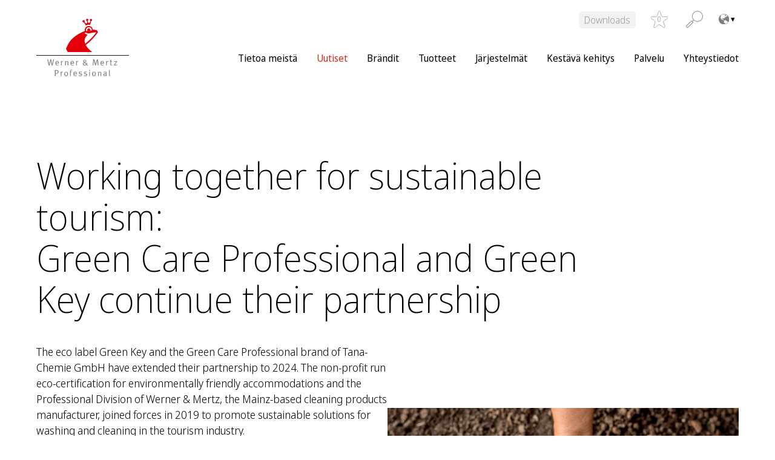

--- FILE ---
content_type: text/html; charset=UTF-8
request_url: https://wmprof.com/fi/uutiset/partnership-green-care-green-key/
body_size: 18004
content:
<!DOCTYPE html>
<html lang="fi-FI" data-lang="fi">
<head>
<meta charset="UTF-8" />
<meta http-equiv="x-ua-compatible" content="ie=edge">
<meta name="viewport" content="width=device-width, initial-scale=1">
<meta name='robots' content='index, follow, max-image-preview:large, max-snippet:-1, max-video-preview:-1' />

	<!-- This site is optimized with the Yoast SEO plugin v26.7 - https://yoast.com/wordpress/plugins/seo/ -->
	<title>Partnership Green Care &amp; Green Key - Werner Mertz Professional</title>
	<link rel="canonical" href="https://wmprof.com/fi/uutiset/partnership-green-care-green-key/" />
	<meta property="og:locale" content="fi_FI" />
	<meta property="og:type" content="article" />
	<meta property="og:title" content="Partnership Green Care &amp; Green Key - Werner Mertz Professional" />
	<meta property="og:description" content="Working together for sustainable tourism:Green Care Professional and Green Key continue their partnership The eco label Green Key and the Green Care Professional brand of Tana-Chemie GmbH have extended their partnership to 2024. The non-profit run eco-certification for environmentally friendly accommodations and the Professional Division of Werner &amp; Mertz, the Mainz-based cleaning products manufacturer, joined [&hellip;]" />
	<meta property="og:url" content="https://wmprof.com/fi/uutiset/partnership-green-care-green-key/" />
	<meta property="og:site_name" content="Werner Mertz Professional" />
	<meta property="article:modified_time" content="2022-02-24T13:45:53+00:00" />
	<meta property="og:image" content="https://wmprof.com/app/uploads/sites/7/2022/02/Kooperation_Green_CareGreen_Key_image_w920_h0.jpg" />
	<meta name="twitter:card" content="summary_large_image" />
	<meta name="twitter:label1" content="Arvioitu lukuaika" />
	<meta name="twitter:data1" content="3 minuuttia" />
	<script type="application/ld+json" class="yoast-schema-graph">{"@context":"https://schema.org","@graph":[{"@type":"WebPage","@id":"https://wmprof.com/fi/uutiset/partnership-green-care-green-key/","url":"https://wmprof.com/fi/uutiset/partnership-green-care-green-key/","name":"Partnership Green Care & Green Key - Werner Mertz Professional","isPartOf":{"@id":"https://wmprof.com/fi/#website"},"primaryImageOfPage":{"@id":"https://wmprof.com/fi/uutiset/partnership-green-care-green-key/#primaryimage"},"image":{"@id":"https://wmprof.com/fi/uutiset/partnership-green-care-green-key/#primaryimage"},"thumbnailUrl":"https://wmprof.com/app/uploads/sites/7/2022/02/Kooperation_Green_CareGreen_Key_image_w920_h0.jpg","datePublished":"2022-02-24T13:16:14+00:00","dateModified":"2022-02-24T13:45:53+00:00","breadcrumb":{"@id":"https://wmprof.com/fi/uutiset/partnership-green-care-green-key/#breadcrumb"},"inLanguage":"fi","potentialAction":[{"@type":"ReadAction","target":["https://wmprof.com/fi/uutiset/partnership-green-care-green-key/"]}]},{"@type":"ImageObject","inLanguage":"fi","@id":"https://wmprof.com/fi/uutiset/partnership-green-care-green-key/#primaryimage","url":"https://wmprof.com/app/uploads/sites/7/2022/02/Kooperation_Green_CareGreen_Key_image_w920_h0.jpg","contentUrl":"https://wmprof.com/app/uploads/sites/7/2022/02/Kooperation_Green_CareGreen_Key_image_w920_h0.jpg"},{"@type":"BreadcrumbList","@id":"https://wmprof.com/fi/uutiset/partnership-green-care-green-key/#breadcrumb","itemListElement":[{"@type":"ListItem","position":1,"name":"Home","item":"https://wmprof.com/fi/"},{"@type":"ListItem","position":2,"name":"Uutiset","item":"https://wmprof.com/fi/uutiset/"},{"@type":"ListItem","position":3,"name":"Partnership Green Care &#038; Green Key"}]},{"@type":"WebSite","@id":"https://wmprof.com/fi/#website","url":"https://wmprof.com/fi/","name":"Werner Mertz Professional","description":"","publisher":{"@id":"https://wmprof.com/fi/#organization"},"potentialAction":[{"@type":"SearchAction","target":{"@type":"EntryPoint","urlTemplate":"https://wmprof.com/fi/?s={search_term_string}"},"query-input":{"@type":"PropertyValueSpecification","valueRequired":true,"valueName":"search_term_string"}}],"inLanguage":"fi"},{"@type":"Organization","@id":"https://wmprof.com/fi/#organization","name":"Werner Mertz Professional","url":"https://wmprof.com/fi/","logo":{"@type":"ImageObject","inLanguage":"fi","@id":"https://wmprof.com/fi/#/schema/logo/image/","url":"https://wmprof.com/app/uploads/sites/7/2022/02/wmprof-logo.svg","contentUrl":"https://wmprof.com/app/uploads/sites/7/2022/02/wmprof-logo.svg","caption":"Werner Mertz Professional"},"image":{"@id":"https://wmprof.com/fi/#/schema/logo/image/"}}]}</script>
	<!-- / Yoast SEO plugin. -->


<link rel="alternate" title="oEmbed (JSON)" type="application/json+oembed" href="https://wmprof.com/fi/wp-json/oembed/1.0/embed?url=https%3A%2F%2Fwmprof.com%2Ffi%2Fuutiset%2Fpartnership-green-care-green-key%2F" />
<link rel="alternate" title="oEmbed (XML)" type="text/xml+oembed" href="https://wmprof.com/fi/wp-json/oembed/1.0/embed?url=https%3A%2F%2Fwmprof.com%2Ffi%2Fuutiset%2Fpartnership-green-care-green-key%2F&#038;format=xml" />
<style id='wp-img-auto-sizes-contain-inline-css' type='text/css'>
img:is([sizes=auto i],[sizes^="auto," i]){contain-intrinsic-size:3000px 1500px}
/*# sourceURL=wp-img-auto-sizes-contain-inline-css */
</style>
<style id='wp-block-library-inline-css' type='text/css'>
:root{--wp-block-synced-color:#7a00df;--wp-block-synced-color--rgb:122,0,223;--wp-bound-block-color:var(--wp-block-synced-color);--wp-editor-canvas-background:#ddd;--wp-admin-theme-color:#007cba;--wp-admin-theme-color--rgb:0,124,186;--wp-admin-theme-color-darker-10:#006ba1;--wp-admin-theme-color-darker-10--rgb:0,107,160.5;--wp-admin-theme-color-darker-20:#005a87;--wp-admin-theme-color-darker-20--rgb:0,90,135;--wp-admin-border-width-focus:2px}@media (min-resolution:192dpi){:root{--wp-admin-border-width-focus:1.5px}}.wp-element-button{cursor:pointer}:root .has-very-light-gray-background-color{background-color:#eee}:root .has-very-dark-gray-background-color{background-color:#313131}:root .has-very-light-gray-color{color:#eee}:root .has-very-dark-gray-color{color:#313131}:root .has-vivid-green-cyan-to-vivid-cyan-blue-gradient-background{background:linear-gradient(135deg,#00d084,#0693e3)}:root .has-purple-crush-gradient-background{background:linear-gradient(135deg,#34e2e4,#4721fb 50%,#ab1dfe)}:root .has-hazy-dawn-gradient-background{background:linear-gradient(135deg,#faaca8,#dad0ec)}:root .has-subdued-olive-gradient-background{background:linear-gradient(135deg,#fafae1,#67a671)}:root .has-atomic-cream-gradient-background{background:linear-gradient(135deg,#fdd79a,#004a59)}:root .has-nightshade-gradient-background{background:linear-gradient(135deg,#330968,#31cdcf)}:root .has-midnight-gradient-background{background:linear-gradient(135deg,#020381,#2874fc)}:root{--wp--preset--font-size--normal:16px;--wp--preset--font-size--huge:42px}.has-regular-font-size{font-size:1em}.has-larger-font-size{font-size:2.625em}.has-normal-font-size{font-size:var(--wp--preset--font-size--normal)}.has-huge-font-size{font-size:var(--wp--preset--font-size--huge)}.has-text-align-center{text-align:center}.has-text-align-left{text-align:left}.has-text-align-right{text-align:right}.has-fit-text{white-space:nowrap!important}#end-resizable-editor-section{display:none}.aligncenter{clear:both}.items-justified-left{justify-content:flex-start}.items-justified-center{justify-content:center}.items-justified-right{justify-content:flex-end}.items-justified-space-between{justify-content:space-between}.screen-reader-text{border:0;clip-path:inset(50%);height:1px;margin:-1px;overflow:hidden;padding:0;position:absolute;width:1px;word-wrap:normal!important}.screen-reader-text:focus{background-color:#ddd;clip-path:none;color:#444;display:block;font-size:1em;height:auto;left:5px;line-height:normal;padding:15px 23px 14px;text-decoration:none;top:5px;width:auto;z-index:100000}html :where(.has-border-color){border-style:solid}html :where([style*=border-top-color]){border-top-style:solid}html :where([style*=border-right-color]){border-right-style:solid}html :where([style*=border-bottom-color]){border-bottom-style:solid}html :where([style*=border-left-color]){border-left-style:solid}html :where([style*=border-width]){border-style:solid}html :where([style*=border-top-width]){border-top-style:solid}html :where([style*=border-right-width]){border-right-style:solid}html :where([style*=border-bottom-width]){border-bottom-style:solid}html :where([style*=border-left-width]){border-left-style:solid}html :where(img[class*=wp-image-]){height:auto;max-width:100%}:where(figure){margin:0 0 1em}html :where(.is-position-sticky){--wp-admin--admin-bar--position-offset:var(--wp-admin--admin-bar--height,0px)}@media screen and (max-width:600px){html :where(.is-position-sticky){--wp-admin--admin-bar--position-offset:0px}}

/*# sourceURL=wp-block-library-inline-css */
</style><style id='wp-block-image-inline-css' type='text/css'>
.wp-block-image>a,.wp-block-image>figure>a{display:inline-block}.wp-block-image img{box-sizing:border-box;height:auto;max-width:100%;vertical-align:bottom}@media not (prefers-reduced-motion){.wp-block-image img.hide{visibility:hidden}.wp-block-image img.show{animation:show-content-image .4s}}.wp-block-image[style*=border-radius] img,.wp-block-image[style*=border-radius]>a{border-radius:inherit}.wp-block-image.has-custom-border img{box-sizing:border-box}.wp-block-image.aligncenter{text-align:center}.wp-block-image.alignfull>a,.wp-block-image.alignwide>a{width:100%}.wp-block-image.alignfull img,.wp-block-image.alignwide img{height:auto;width:100%}.wp-block-image .aligncenter,.wp-block-image .alignleft,.wp-block-image .alignright,.wp-block-image.aligncenter,.wp-block-image.alignleft,.wp-block-image.alignright{display:table}.wp-block-image .aligncenter>figcaption,.wp-block-image .alignleft>figcaption,.wp-block-image .alignright>figcaption,.wp-block-image.aligncenter>figcaption,.wp-block-image.alignleft>figcaption,.wp-block-image.alignright>figcaption{caption-side:bottom;display:table-caption}.wp-block-image .alignleft{float:left;margin:.5em 1em .5em 0}.wp-block-image .alignright{float:right;margin:.5em 0 .5em 1em}.wp-block-image .aligncenter{margin-left:auto;margin-right:auto}.wp-block-image :where(figcaption){margin-bottom:1em;margin-top:.5em}.wp-block-image.is-style-circle-mask img{border-radius:9999px}@supports ((-webkit-mask-image:none) or (mask-image:none)) or (-webkit-mask-image:none){.wp-block-image.is-style-circle-mask img{border-radius:0;-webkit-mask-image:url('data:image/svg+xml;utf8,<svg viewBox="0 0 100 100" xmlns="http://www.w3.org/2000/svg"><circle cx="50" cy="50" r="50"/></svg>');mask-image:url('data:image/svg+xml;utf8,<svg viewBox="0 0 100 100" xmlns="http://www.w3.org/2000/svg"><circle cx="50" cy="50" r="50"/></svg>');mask-mode:alpha;-webkit-mask-position:center;mask-position:center;-webkit-mask-repeat:no-repeat;mask-repeat:no-repeat;-webkit-mask-size:contain;mask-size:contain}}:root :where(.wp-block-image.is-style-rounded img,.wp-block-image .is-style-rounded img){border-radius:9999px}.wp-block-image figure{margin:0}.wp-lightbox-container{display:flex;flex-direction:column;position:relative}.wp-lightbox-container img{cursor:zoom-in}.wp-lightbox-container img:hover+button{opacity:1}.wp-lightbox-container button{align-items:center;backdrop-filter:blur(16px) saturate(180%);background-color:#5a5a5a40;border:none;border-radius:4px;cursor:zoom-in;display:flex;height:20px;justify-content:center;opacity:0;padding:0;position:absolute;right:16px;text-align:center;top:16px;width:20px;z-index:100}@media not (prefers-reduced-motion){.wp-lightbox-container button{transition:opacity .2s ease}}.wp-lightbox-container button:focus-visible{outline:3px auto #5a5a5a40;outline:3px auto -webkit-focus-ring-color;outline-offset:3px}.wp-lightbox-container button:hover{cursor:pointer;opacity:1}.wp-lightbox-container button:focus{opacity:1}.wp-lightbox-container button:focus,.wp-lightbox-container button:hover,.wp-lightbox-container button:not(:hover):not(:active):not(.has-background){background-color:#5a5a5a40;border:none}.wp-lightbox-overlay{box-sizing:border-box;cursor:zoom-out;height:100vh;left:0;overflow:hidden;position:fixed;top:0;visibility:hidden;width:100%;z-index:100000}.wp-lightbox-overlay .close-button{align-items:center;cursor:pointer;display:flex;justify-content:center;min-height:40px;min-width:40px;padding:0;position:absolute;right:calc(env(safe-area-inset-right) + 16px);top:calc(env(safe-area-inset-top) + 16px);z-index:5000000}.wp-lightbox-overlay .close-button:focus,.wp-lightbox-overlay .close-button:hover,.wp-lightbox-overlay .close-button:not(:hover):not(:active):not(.has-background){background:none;border:none}.wp-lightbox-overlay .lightbox-image-container{height:var(--wp--lightbox-container-height);left:50%;overflow:hidden;position:absolute;top:50%;transform:translate(-50%,-50%);transform-origin:top left;width:var(--wp--lightbox-container-width);z-index:9999999999}.wp-lightbox-overlay .wp-block-image{align-items:center;box-sizing:border-box;display:flex;height:100%;justify-content:center;margin:0;position:relative;transform-origin:0 0;width:100%;z-index:3000000}.wp-lightbox-overlay .wp-block-image img{height:var(--wp--lightbox-image-height);min-height:var(--wp--lightbox-image-height);min-width:var(--wp--lightbox-image-width);width:var(--wp--lightbox-image-width)}.wp-lightbox-overlay .wp-block-image figcaption{display:none}.wp-lightbox-overlay button{background:none;border:none}.wp-lightbox-overlay .scrim{background-color:#fff;height:100%;opacity:.9;position:absolute;width:100%;z-index:2000000}.wp-lightbox-overlay.active{visibility:visible}@media not (prefers-reduced-motion){.wp-lightbox-overlay.active{animation:turn-on-visibility .25s both}.wp-lightbox-overlay.active img{animation:turn-on-visibility .35s both}.wp-lightbox-overlay.show-closing-animation:not(.active){animation:turn-off-visibility .35s both}.wp-lightbox-overlay.show-closing-animation:not(.active) img{animation:turn-off-visibility .25s both}.wp-lightbox-overlay.zoom.active{animation:none;opacity:1;visibility:visible}.wp-lightbox-overlay.zoom.active .lightbox-image-container{animation:lightbox-zoom-in .4s}.wp-lightbox-overlay.zoom.active .lightbox-image-container img{animation:none}.wp-lightbox-overlay.zoom.active .scrim{animation:turn-on-visibility .4s forwards}.wp-lightbox-overlay.zoom.show-closing-animation:not(.active){animation:none}.wp-lightbox-overlay.zoom.show-closing-animation:not(.active) .lightbox-image-container{animation:lightbox-zoom-out .4s}.wp-lightbox-overlay.zoom.show-closing-animation:not(.active) .lightbox-image-container img{animation:none}.wp-lightbox-overlay.zoom.show-closing-animation:not(.active) .scrim{animation:turn-off-visibility .4s forwards}}@keyframes show-content-image{0%{visibility:hidden}99%{visibility:hidden}to{visibility:visible}}@keyframes turn-on-visibility{0%{opacity:0}to{opacity:1}}@keyframes turn-off-visibility{0%{opacity:1;visibility:visible}99%{opacity:0;visibility:visible}to{opacity:0;visibility:hidden}}@keyframes lightbox-zoom-in{0%{transform:translate(calc((-100vw + var(--wp--lightbox-scrollbar-width))/2 + var(--wp--lightbox-initial-left-position)),calc(-50vh + var(--wp--lightbox-initial-top-position))) scale(var(--wp--lightbox-scale))}to{transform:translate(-50%,-50%) scale(1)}}@keyframes lightbox-zoom-out{0%{transform:translate(-50%,-50%) scale(1);visibility:visible}99%{visibility:visible}to{transform:translate(calc((-100vw + var(--wp--lightbox-scrollbar-width))/2 + var(--wp--lightbox-initial-left-position)),calc(-50vh + var(--wp--lightbox-initial-top-position))) scale(var(--wp--lightbox-scale));visibility:hidden}}
/*# sourceURL=https://wmprof.com/fi/wp-includes/blocks/image/style.min.css */
</style>
<style id='wp-block-columns-inline-css' type='text/css'>
.wp-block-columns{box-sizing:border-box;display:flex;flex-wrap:wrap!important}@media (min-width:782px){.wp-block-columns{flex-wrap:nowrap!important}}.wp-block-columns{align-items:normal!important}.wp-block-columns.are-vertically-aligned-top{align-items:flex-start}.wp-block-columns.are-vertically-aligned-center{align-items:center}.wp-block-columns.are-vertically-aligned-bottom{align-items:flex-end}@media (max-width:781px){.wp-block-columns:not(.is-not-stacked-on-mobile)>.wp-block-column{flex-basis:100%!important}}@media (min-width:782px){.wp-block-columns:not(.is-not-stacked-on-mobile)>.wp-block-column{flex-basis:0;flex-grow:1}.wp-block-columns:not(.is-not-stacked-on-mobile)>.wp-block-column[style*=flex-basis]{flex-grow:0}}.wp-block-columns.is-not-stacked-on-mobile{flex-wrap:nowrap!important}.wp-block-columns.is-not-stacked-on-mobile>.wp-block-column{flex-basis:0;flex-grow:1}.wp-block-columns.is-not-stacked-on-mobile>.wp-block-column[style*=flex-basis]{flex-grow:0}:where(.wp-block-columns){margin-bottom:1.75em}:where(.wp-block-columns.has-background){padding:1.25em 2.375em}.wp-block-column{flex-grow:1;min-width:0;overflow-wrap:break-word;word-break:break-word}.wp-block-column.is-vertically-aligned-top{align-self:flex-start}.wp-block-column.is-vertically-aligned-center{align-self:center}.wp-block-column.is-vertically-aligned-bottom{align-self:flex-end}.wp-block-column.is-vertically-aligned-stretch{align-self:stretch}.wp-block-column.is-vertically-aligned-bottom,.wp-block-column.is-vertically-aligned-center,.wp-block-column.is-vertically-aligned-top{width:100%}
.wp-block-columns.is-style-headline-button-combination
/*# sourceURL=wp-block-columns-inline-css */
</style>
<style id='wp-block-group-inline-css' type='text/css'>
.wp-block-group{box-sizing:border-box}:where(.wp-block-group.wp-block-group-is-layout-constrained){position:relative}
/*# sourceURL=https://wmprof.com/fi/wp-includes/blocks/group/style.min.css */
</style>
<style id='global-styles-inline-css' type='text/css'>
:root{--wp--preset--aspect-ratio--square: 1;--wp--preset--aspect-ratio--4-3: 4/3;--wp--preset--aspect-ratio--3-4: 3/4;--wp--preset--aspect-ratio--3-2: 3/2;--wp--preset--aspect-ratio--2-3: 2/3;--wp--preset--aspect-ratio--16-9: 16/9;--wp--preset--aspect-ratio--9-16: 9/16;--wp--preset--color--black:  #000
;--wp--preset--color--cyan-bluish-gray: #abb8c3;--wp--preset--color--white:  #fff
;--wp--preset--color--pale-pink: #f78da7;--wp--preset--color--vivid-red: #cf2e2e;--wp--preset--color--luminous-vivid-orange: #ff6900;--wp--preset--color--luminous-vivid-amber: #fcb900;--wp--preset--color--light-green-cyan: #7bdcb5;--wp--preset--color--vivid-green-cyan: #00d084;--wp--preset--color--pale-cyan-blue: #8ed1fc;--wp--preset--color--vivid-cyan-blue: #0693e3;--wp--preset--color--vivid-purple: #9b51e0;--wp--preset--color--primary:  #D02C22
;--wp--preset--color--secondary:  #abc338
;--wp--preset--color--tertiary:  #EEF3CE
;--wp--preset--color--accent:  #347842
;--wp--preset--color--grey-light:  #f2f2f2
;--wp--preset--color--grey:  #{$colorGrey}
;--wp--preset--color--red:  #721c24
;--wp--preset--color--light-red:  #f8d7da
;--wp--preset--color--yellow:  #856404
;--wp--preset--color--light-yellow:  #fff3cd
;--wp--preset--color--blue:  #004085
;--wp--preset--color--light-blue:  #cce5ff
;--wp--preset--color--green:  #155724
;--wp--preset--color--light-green:  #d4edda
;--wp--preset--gradient--vivid-cyan-blue-to-vivid-purple: linear-gradient(135deg,rgb(6,147,227) 0%,rgb(155,81,224) 100%);--wp--preset--gradient--light-green-cyan-to-vivid-green-cyan: linear-gradient(135deg,rgb(122,220,180) 0%,rgb(0,208,130) 100%);--wp--preset--gradient--luminous-vivid-amber-to-luminous-vivid-orange: linear-gradient(135deg,rgb(252,185,0) 0%,rgb(255,105,0) 100%);--wp--preset--gradient--luminous-vivid-orange-to-vivid-red: linear-gradient(135deg,rgb(255,105,0) 0%,rgb(207,46,46) 100%);--wp--preset--gradient--very-light-gray-to-cyan-bluish-gray: linear-gradient(135deg,rgb(238,238,238) 0%,rgb(169,184,195) 100%);--wp--preset--gradient--cool-to-warm-spectrum: linear-gradient(135deg,rgb(74,234,220) 0%,rgb(151,120,209) 20%,rgb(207,42,186) 40%,rgb(238,44,130) 60%,rgb(251,105,98) 80%,rgb(254,248,76) 100%);--wp--preset--gradient--blush-light-purple: linear-gradient(135deg,rgb(255,206,236) 0%,rgb(152,150,240) 100%);--wp--preset--gradient--blush-bordeaux: linear-gradient(135deg,rgb(254,205,165) 0%,rgb(254,45,45) 50%,rgb(107,0,62) 100%);--wp--preset--gradient--luminous-dusk: linear-gradient(135deg,rgb(255,203,112) 0%,rgb(199,81,192) 50%,rgb(65,88,208) 100%);--wp--preset--gradient--pale-ocean: linear-gradient(135deg,rgb(255,245,203) 0%,rgb(182,227,212) 50%,rgb(51,167,181) 100%);--wp--preset--gradient--electric-grass: linear-gradient(135deg,rgb(202,248,128) 0%,rgb(113,206,126) 100%);--wp--preset--gradient--midnight: linear-gradient(135deg,rgb(2,3,129) 0%,rgb(40,116,252) 100%);--wp--preset--font-size--small: 13px;--wp--preset--font-size--medium: 20px;--wp--preset--font-size--large: 36px;--wp--preset--font-size--x-large: 42px;--wp--preset--spacing--20: 0.44rem;--wp--preset--spacing--30: 0.67rem;--wp--preset--spacing--40: 1rem;--wp--preset--spacing--50: 1.5rem;--wp--preset--spacing--60: 2.25rem;--wp--preset--spacing--70: 3.38rem;--wp--preset--spacing--80: 5.06rem;--wp--preset--shadow--natural: 6px 6px 9px rgba(0, 0, 0, 0.2);--wp--preset--shadow--deep: 12px 12px 50px rgba(0, 0, 0, 0.4);--wp--preset--shadow--sharp: 6px 6px 0px rgba(0, 0, 0, 0.2);--wp--preset--shadow--outlined: 6px 6px 0px -3px rgb(255, 255, 255), 6px 6px rgb(0, 0, 0);--wp--preset--shadow--crisp: 6px 6px 0px rgb(0, 0, 0);}:where(.is-layout-flex){gap: 0.5em;}:where(.is-layout-grid){gap: 0.5em;}body .is-layout-flex{display: flex;}.is-layout-flex{flex-wrap: wrap;align-items: center;}.is-layout-flex > :is(*, div){margin: 0;}body .is-layout-grid{display: grid;}.is-layout-grid > :is(*, div){margin: 0;}:where(.wp-block-columns.is-layout-flex){gap: 2em;}:where(.wp-block-columns.is-layout-grid){gap: 2em;}:where(.wp-block-post-template.is-layout-flex){gap: 1.25em;}:where(.wp-block-post-template.is-layout-grid){gap: 1.25em;}.has-black-color{color: var(--wp--preset--color--black) !important;}.has-cyan-bluish-gray-color{color: var(--wp--preset--color--cyan-bluish-gray) !important;}.has-white-color{color: var(--wp--preset--color--white) !important;}.has-pale-pink-color{color: var(--wp--preset--color--pale-pink) !important;}.has-vivid-red-color{color: var(--wp--preset--color--vivid-red) !important;}.has-luminous-vivid-orange-color{color: var(--wp--preset--color--luminous-vivid-orange) !important;}.has-luminous-vivid-amber-color{color: var(--wp--preset--color--luminous-vivid-amber) !important;}.has-light-green-cyan-color{color: var(--wp--preset--color--light-green-cyan) !important;}.has-vivid-green-cyan-color{color: var(--wp--preset--color--vivid-green-cyan) !important;}.has-pale-cyan-blue-color{color: var(--wp--preset--color--pale-cyan-blue) !important;}.has-vivid-cyan-blue-color{color: var(--wp--preset--color--vivid-cyan-blue) !important;}.has-vivid-purple-color{color: var(--wp--preset--color--vivid-purple) !important;}.has-black-background-color{background-color: var(--wp--preset--color--black) !important;}.has-cyan-bluish-gray-background-color{background-color: var(--wp--preset--color--cyan-bluish-gray) !important;}.has-white-background-color{background-color: var(--wp--preset--color--white) !important;}.has-pale-pink-background-color{background-color: var(--wp--preset--color--pale-pink) !important;}.has-vivid-red-background-color{background-color: var(--wp--preset--color--vivid-red) !important;}.has-luminous-vivid-orange-background-color{background-color: var(--wp--preset--color--luminous-vivid-orange) !important;}.has-luminous-vivid-amber-background-color{background-color: var(--wp--preset--color--luminous-vivid-amber) !important;}.has-light-green-cyan-background-color{background-color: var(--wp--preset--color--light-green-cyan) !important;}.has-vivid-green-cyan-background-color{background-color: var(--wp--preset--color--vivid-green-cyan) !important;}.has-pale-cyan-blue-background-color{background-color: var(--wp--preset--color--pale-cyan-blue) !important;}.has-vivid-cyan-blue-background-color{background-color: var(--wp--preset--color--vivid-cyan-blue) !important;}.has-vivid-purple-background-color{background-color: var(--wp--preset--color--vivid-purple) !important;}.has-black-border-color{border-color: var(--wp--preset--color--black) !important;}.has-cyan-bluish-gray-border-color{border-color: var(--wp--preset--color--cyan-bluish-gray) !important;}.has-white-border-color{border-color: var(--wp--preset--color--white) !important;}.has-pale-pink-border-color{border-color: var(--wp--preset--color--pale-pink) !important;}.has-vivid-red-border-color{border-color: var(--wp--preset--color--vivid-red) !important;}.has-luminous-vivid-orange-border-color{border-color: var(--wp--preset--color--luminous-vivid-orange) !important;}.has-luminous-vivid-amber-border-color{border-color: var(--wp--preset--color--luminous-vivid-amber) !important;}.has-light-green-cyan-border-color{border-color: var(--wp--preset--color--light-green-cyan) !important;}.has-vivid-green-cyan-border-color{border-color: var(--wp--preset--color--vivid-green-cyan) !important;}.has-pale-cyan-blue-border-color{border-color: var(--wp--preset--color--pale-cyan-blue) !important;}.has-vivid-cyan-blue-border-color{border-color: var(--wp--preset--color--vivid-cyan-blue) !important;}.has-vivid-purple-border-color{border-color: var(--wp--preset--color--vivid-purple) !important;}.has-vivid-cyan-blue-to-vivid-purple-gradient-background{background: var(--wp--preset--gradient--vivid-cyan-blue-to-vivid-purple) !important;}.has-light-green-cyan-to-vivid-green-cyan-gradient-background{background: var(--wp--preset--gradient--light-green-cyan-to-vivid-green-cyan) !important;}.has-luminous-vivid-amber-to-luminous-vivid-orange-gradient-background{background: var(--wp--preset--gradient--luminous-vivid-amber-to-luminous-vivid-orange) !important;}.has-luminous-vivid-orange-to-vivid-red-gradient-background{background: var(--wp--preset--gradient--luminous-vivid-orange-to-vivid-red) !important;}.has-very-light-gray-to-cyan-bluish-gray-gradient-background{background: var(--wp--preset--gradient--very-light-gray-to-cyan-bluish-gray) !important;}.has-cool-to-warm-spectrum-gradient-background{background: var(--wp--preset--gradient--cool-to-warm-spectrum) !important;}.has-blush-light-purple-gradient-background{background: var(--wp--preset--gradient--blush-light-purple) !important;}.has-blush-bordeaux-gradient-background{background: var(--wp--preset--gradient--blush-bordeaux) !important;}.has-luminous-dusk-gradient-background{background: var(--wp--preset--gradient--luminous-dusk) !important;}.has-pale-ocean-gradient-background{background: var(--wp--preset--gradient--pale-ocean) !important;}.has-electric-grass-gradient-background{background: var(--wp--preset--gradient--electric-grass) !important;}.has-midnight-gradient-background{background: var(--wp--preset--gradient--midnight) !important;}.has-small-font-size{font-size: var(--wp--preset--font-size--small) !important;}.has-medium-font-size{font-size: var(--wp--preset--font-size--medium) !important;}.has-large-font-size{font-size: var(--wp--preset--font-size--large) !important;}.has-x-large-font-size{font-size: var(--wp--preset--font-size--x-large) !important;}
:where(.wp-block-columns.is-layout-flex){gap: 2em;}:where(.wp-block-columns.is-layout-grid){gap: 2em;}
/*# sourceURL=global-styles-inline-css */
</style>
<style id='core-block-supports-inline-css' type='text/css'>
.wp-container-core-columns-is-layout-9d6595d7{flex-wrap:nowrap;}
/*# sourceURL=core-block-supports-inline-css */
</style>

<style id='classic-theme-styles-inline-css' type='text/css'>
/*! This file is auto-generated */
.wp-block-button__link{color:#fff;background-color:#32373c;border-radius:9999px;box-shadow:none;text-decoration:none;padding:calc(.667em + 2px) calc(1.333em + 2px);font-size:1.125em}.wp-block-file__button{background:#32373c;color:#fff;text-decoration:none}
/*# sourceURL=/wp-includes/css/classic-themes.min.css */
</style>
<link rel='stylesheet' id='categories-images-styles-css' href='https://wmprof.com/app/plugins/categories-images/assets/css/zci-styles.css?ver=3.3.1' type='text/css' media='all' />
<link rel='stylesheet' id='contact-form-7-css' href='https://wmprof.com/app/plugins/contact-form-7/includes/css/styles.css?ver=6.1.4' type='text/css' media='all' />
<link rel='stylesheet' id='hdw-google-indexing-hint-styles-css' href='https://wmprof.com/app/plugins/hdw-plugin/assets/hdw-seo-plugin.css?ver=1.0.0' type='text/css' media='all' />
<link rel='stylesheet' id='sanitize-css-css' href='https://wmprof.com/app/themes/wmprof/dist/vendor/sanitize-css/sanitize.css?ver=1' type='text/css' media='all' />
<link rel='stylesheet' id='theme-css' href='https://wmprof.com/app/themes/wmprof/dist/css/app.min.css?ver=1' type='text/css' media='all' />
<link rel='stylesheet' id='slick-slider-css' href='https://wmprof.com/app/themes/wmprof/dist/vendor/slick-carousel/slick/slick.css?ver=1' type='text/css' media='all' />
<link rel='stylesheet' id='dflip-style-css' href='https://wmprof.com/app/plugins/3d-flipbook-dflip-lite/assets/css/dflip.min.css?ver=2.4.20' type='text/css' media='all' />
<link rel='stylesheet' id='borlabs-cookie-custom-css' href='https://wmprof.com/app/cache/borlabs-cookie/7/borlabs-cookie-7-fi.css?ver=3.3.22-44' type='text/css' media='all' />
<link rel='stylesheet' id='searchwp-live-search-css' href='https://wmprof.com/app/plugins/searchwp-live-ajax-search/assets/styles/style.min.css?ver=1.8.7' type='text/css' media='all' />
<style id='searchwp-live-search-inline-css' type='text/css'>
.searchwp-live-search-result .searchwp-live-search-result--title a {
  font-size: 16px;
}
.searchwp-live-search-result .searchwp-live-search-result--price {
  font-size: 14px;
}
.searchwp-live-search-result .searchwp-live-search-result--add-to-cart .button {
  font-size: 14px;
}

/*# sourceURL=searchwp-live-search-inline-css */
</style>
<link rel='stylesheet' id='wp-block-heading-css' href='https://wmprof.com/fi/wp-includes/blocks/heading/style.min.css?ver=6.9' type='text/css' media='all' />
<style id='wp-block-heading-inline-css' type='text/css'>
.wp-block-columns.is-style-h1
.wp-block-columns.is-style-h2
.wp-block-columns.is-style-h3
.wp-block-columns.is-style-h5
.wp-block-columns.is-style-h6
/*# sourceURL=wp-block-heading-inline-css */
</style>
<link rel='stylesheet' id='wp-block-paragraph-css' href='https://wmprof.com/fi/wp-includes/blocks/paragraph/style.min.css?ver=6.9' type='text/css' media='all' />
<script type="text/javascript" src="https://wmprof.com/fi/wp-includes/js/jquery/jquery.min.js?ver=3.7.1" id="jquery-core-js"></script>
<script type="text/javascript" src="https://wmprof.com/fi/wp-includes/js/jquery/jquery-migrate.min.js?ver=3.4.1" id="jquery-migrate-js"></script>
<script data-no-optimize="1" data-no-minify="1" data-cfasync="false" type="text/javascript" src="https://wmprof.com/app/cache/borlabs-cookie/7/borlabs-cookie-config-fi.json.js?ver=3.3.22-50" id="borlabs-cookie-config-js"></script>
<script data-no-optimize="1" data-no-minify="1" data-cfasync="false" type="text/javascript" src="https://wmprof.com/app/plugins/borlabs-cookie/assets/javascript/borlabs-cookie-prioritize.min.js?ver=3.3.22" id="borlabs-cookie-prioritize-js"></script>
<style>:root{ --content-width: 1420px;}</style><script data-no-optimize="1" data-no-minify="1" data-cfasync="false" data-borlabs-cookie-script-blocker-ignore>
    (function () {
        if ('0' === '1' && '1' === '1') {
            window['gtag_enable_tcf_support'] = true;
        }
        window.dataLayer = window.dataLayer || [];
        if (typeof window.gtag !== 'function') {
            window.gtag = function () {
                window.dataLayer.push(arguments);
            };
        }
        gtag('set', 'developer_id.dYjRjMm', true);
        if ('1' === '1') {
            let getCookieValue = function (name) {
                return document.cookie.match('(^|;)\\s*' + name + '\\s*=\\s*([^;]+)')?.pop() || '';
            };
            const gtmRegionsData = '[{"google-tag-manager-cm-region":"","google-tag-manager-cm-default-ad-storage":"denied","google-tag-manager-cm-default-ad-personalization":"denied","google-tag-manager-cm-default-ad-user-data":"denied","google-tag-manager-cm-default-analytics-storage":"denied","google-tag-manager-cm-default-functionality-storage":"denied","google-tag-manager-cm-default-personalization-storage":"denied","google-tag-manager-cm-default-security-storage":"denied"}]';
            let gtmRegions = [];
            if (gtmRegionsData !== '\{\{ google-tag-manager-cm-regional-defaults \}\}') {
                gtmRegions = JSON.parse(gtmRegionsData);
            }
            let defaultRegion = null;
            for (let gtmRegionIndex in gtmRegions) {
                let gtmRegion = gtmRegions[gtmRegionIndex];
                if (gtmRegion['google-tag-manager-cm-region'] === '') {
                    defaultRegion = gtmRegion;
                } else {
                    gtag('consent', 'default', {
                        'ad_storage': gtmRegion['google-tag-manager-cm-default-ad-storage'],
                        'ad_user_data': gtmRegion['google-tag-manager-cm-default-ad-user-data'],
                        'ad_personalization': gtmRegion['google-tag-manager-cm-default-ad-personalization'],
                        'analytics_storage': gtmRegion['google-tag-manager-cm-default-analytics-storage'],
                        'functionality_storage': gtmRegion['google-tag-manager-cm-default-functionality-storage'],
                        'personalization_storage': gtmRegion['google-tag-manager-cm-default-personalization-storage'],
                        'security_storage': gtmRegion['google-tag-manager-cm-default-security-storage'],
                        'region': gtmRegion['google-tag-manager-cm-region'].toUpperCase().split(','),
						'wait_for_update': 500,
                    });
                }
            }
            let cookieValue = getCookieValue('borlabs-cookie-gcs');
            let consentsFromCookie = {};
            if (cookieValue !== '') {
                consentsFromCookie = JSON.parse(decodeURIComponent(cookieValue));
            }
            let defaultValues = {
                'ad_storage': defaultRegion === null ? 'denied' : defaultRegion['google-tag-manager-cm-default-ad-storage'],
                'ad_user_data': defaultRegion === null ? 'denied' : defaultRegion['google-tag-manager-cm-default-ad-user-data'],
                'ad_personalization': defaultRegion === null ? 'denied' : defaultRegion['google-tag-manager-cm-default-ad-personalization'],
                'analytics_storage': defaultRegion === null ? 'denied' : defaultRegion['google-tag-manager-cm-default-analytics-storage'],
                'functionality_storage': defaultRegion === null ? 'denied' : defaultRegion['google-tag-manager-cm-default-functionality-storage'],
                'personalization_storage': defaultRegion === null ? 'denied' : defaultRegion['google-tag-manager-cm-default-personalization-storage'],
                'security_storage': defaultRegion === null ? 'denied' : defaultRegion['google-tag-manager-cm-default-security-storage'],
                'wait_for_update': 500,
            };
            gtag('consent', 'default', {...defaultValues, ...consentsFromCookie});
            gtag('set', 'ads_data_redaction', true);
        }

        if ('0' === '1') {
            let url = new URL(window.location.href);

            if ((url.searchParams.has('gtm_debug') && url.searchParams.get('gtm_debug') !== '') || document.cookie.indexOf('__TAG_ASSISTANT=') !== -1 || document.documentElement.hasAttribute('data-tag-assistant-present')) {
                /* GTM block start */
                (function(w,d,s,l,i){w[l]=w[l]||[];w[l].push({'gtm.start':
                        new Date().getTime(),event:'gtm.js'});var f=d.getElementsByTagName(s)[0],
                    j=d.createElement(s),dl=l!='dataLayer'?'&l='+l:'';j.async=true;j.src=
                    'https://www.googletagmanager.com/gtm.js?id='+i+dl;f.parentNode.insertBefore(j,f);
                })(window,document,'script','dataLayer','GTM-TKLH6C7');
                /* GTM block end */
            } else {
                /* GTM block start */
                (function(w,d,s,l,i){w[l]=w[l]||[];w[l].push({'gtm.start':
                        new Date().getTime(),event:'gtm.js'});var f=d.getElementsByTagName(s)[0],
                    j=d.createElement(s),dl=l!='dataLayer'?'&l='+l:'';j.async=true;j.src=
                    'https://wmprof.com/app/uploads/borlabs-cookie/' + i + '.js?ver=not-set-yet';f.parentNode.insertBefore(j,f);
                })(window,document,'script','dataLayer','GTM-TKLH6C7');
                /* GTM block end */
            }
        }


        let borlabsCookieConsentChangeHandler = function () {
            window.dataLayer = window.dataLayer || [];
            if (typeof window.gtag !== 'function') {
                window.gtag = function() {
                    window.dataLayer.push(arguments);
                };
            }

            let consents = BorlabsCookie.Cookie.getPluginCookie().consents;

            if ('1' === '1') {
                let gtmConsents = {};
                let customConsents = {};

				let services = BorlabsCookie.Services._services;

				for (let service in services) {
					if (service !== 'borlabs-cookie') {
						customConsents['borlabs_cookie_' + service.replaceAll('-', '_')] = BorlabsCookie.Consents.hasConsent(service) ? 'granted' : 'denied';
					}
				}

                if ('0' === '1') {
                    gtmConsents = {
                        'analytics_storage': BorlabsCookie.Consents.hasConsentForServiceGroup('statistics') === true ? 'granted' : 'denied',
                        'functionality_storage': BorlabsCookie.Consents.hasConsentForServiceGroup('statistics') === true ? 'granted' : 'denied',
                        'personalization_storage': BorlabsCookie.Consents.hasConsentForServiceGroup('statistics') === true ? 'granted' : 'denied',
                        'security_storage': BorlabsCookie.Consents.hasConsentForServiceGroup('statistics') === true ? 'granted' : 'denied',
                    };
                } else {
                    gtmConsents = {
                        'ad_storage': BorlabsCookie.Consents.hasConsentForServiceGroup('statistics') === true ? 'granted' : 'denied',
                        'ad_user_data': BorlabsCookie.Consents.hasConsentForServiceGroup('statistics') === true ? 'granted' : 'denied',
                        'ad_personalization': BorlabsCookie.Consents.hasConsentForServiceGroup('statistics') === true ? 'granted' : 'denied',
                        'analytics_storage': BorlabsCookie.Consents.hasConsentForServiceGroup('statistics') === true ? 'granted' : 'denied',
                        'functionality_storage': BorlabsCookie.Consents.hasConsentForServiceGroup('statistics') === true ? 'granted' : 'denied',
                        'personalization_storage': BorlabsCookie.Consents.hasConsentForServiceGroup('statistics') === true ? 'granted' : 'denied',
                        'security_storage': BorlabsCookie.Consents.hasConsentForServiceGroup('statistics') === true ? 'granted' : 'denied',
                    };
                }
                BorlabsCookie.CookieLibrary.setCookie(
                    'borlabs-cookie-gcs',
                    JSON.stringify(gtmConsents),
                    BorlabsCookie.Settings.automaticCookieDomainAndPath.value ? '' : BorlabsCookie.Settings.cookieDomain.value,
                    BorlabsCookie.Settings.cookiePath.value,
                    BorlabsCookie.Cookie.getPluginCookie().expires,
                    BorlabsCookie.Settings.cookieSecure.value,
                    BorlabsCookie.Settings.cookieSameSite.value
                );
                gtag('consent', 'update', {...gtmConsents, ...customConsents});
            }


            for (let serviceGroup in consents) {
                for (let service of consents[serviceGroup]) {
                    if (!window.BorlabsCookieGtmPackageSentEvents.includes(service) && service !== 'borlabs-cookie') {
                        window.dataLayer.push({
                            event: 'borlabs-cookie-opt-in-' + service,
                        });
                        window.BorlabsCookieGtmPackageSentEvents.push(service);
                    }
                }
            }
            let afterConsentsEvent = document.createEvent('Event');
            afterConsentsEvent.initEvent('borlabs-cookie-google-tag-manager-after-consents', true, true);
            document.dispatchEvent(afterConsentsEvent);
        };
        window.BorlabsCookieGtmPackageSentEvents = [];
        document.addEventListener('borlabs-cookie-consent-saved', borlabsCookieConsentChangeHandler);
        document.addEventListener('borlabs-cookie-handle-unblock', borlabsCookieConsentChangeHandler);
    })();
</script><link rel="icon" href="https://wmprof.com/app/uploads/sites/7/2022/02/werner-mertz-icon-e1645425263209.png" sizes="32x32" />
<link rel="icon" href="https://wmprof.com/app/uploads/sites/7/2022/02/werner-mertz-icon-e1645425263209.png" sizes="192x192" />
<link rel="apple-touch-icon" href="https://wmprof.com/app/uploads/sites/7/2022/02/werner-mertz-icon-e1645425263209.png" />
<meta name="msapplication-TileImage" content="https://wmprof.com/app/uploads/sites/7/2022/02/werner-mertz-icon-e1645425263209.png" />
		<style type="text/css" id="wp-custom-css">
			.captcha {
	display: flex;
	flex-direction: column;
	gap: 1rem;
	margin-top: 2rem;
	margin-bottom: 2rem;
}

.captcha input {
	width: 26rem;
	max-width: 100%;
}
input#f12_captcha {
	margin-bottom: 0.5rem;
}
.captcha img{
	background: var(--color__white);
	border-radius: var(--global__radius);
}
.has-grey-light-background-color .captcha img {
	border: 0.0625rem solid var(--color__grey);
}

html body .is-layout-constrained > :where(:not(.alignleft):not(.alignright):not(.alignfull)) {
  max-width: 100% !important;
    margin-left: 0 !important;
    margin-right: 0 !important;
}
body .cpt-overview-module__filter-list {
	display: inline-flex;
	flex-wrap: wrap;
	margin-left: 20px;
}

/* REMOVE to display Downloads Button - START *
header #menu-metanavigation > li {
	display: none !important;
}
/* REMOVE to display Downloads Button - START */
		</style>
		
<script>
    const ajaxurl = 'https://wmprof.com/fi/wp-admin/admin-ajax.php';
</script>
</head>

<script type="text/javascript">
    let filterBehaviorSetting = "combine";
</script>

<body class="wp-singular page-template-default page page-id-863 page-child parent-pageid-25 wp-custom-logo wp-embed-responsive wp-theme-wmprof environment-production">
<a class="screen-reader-text" href="#main-navigation">To the content</a>
<a class="screen-reader-text" href="#main-navigation">To main menu</a>



<header class="header container" role="banner">

    <div class="header__container">

        <a href="https://wmprof.com/fi/" class="custom-logo-link" rel="home"><img src="https://wmprof.com/app/uploads/sites/7/2022/02/wmprof-logo.svg" class="custom-logo" alt="Werner Mertz Professional" decoding="async" /></a>
		<nav class="navigation-toggle">
			<span class="navigation-toggle__bar"></span>
			<span class="navigation-toggle__bar"></span>
			<span class="navigation-toggle__bar"></span>
		</nav>

    </div>

	<div class="search-meta-navigation-wrapper">
		<nav id="meta-navigation" class="meta-navigation"><ul id="menu-metanavigation" class=""><li id="menu-item-68" class="meta-button menu-item menu-item-type-post_type menu-item-object-page menu-item-68"><a href="https://wmprof.com/fi/downloads/">Downloads</a></li>
</ul></nav>
                    <a href="https://wmprof.com/fi/wish-list/" class="wishlist is-empty">
                
        <svg class="icon icon-wishlist-star">
            <use xlink:href="https://wmprof.com/app/themes/wmprof/dist/img/icons/symbol-defs.svg?v=00000#icon-wishlist-star"></use>
        </svg>
                    <span class="wishlist-counter">
                    <span class="wishlist-counter--number">
                        0                    </span>
                </span>
            </a>
        
		<div class="search-icon search-toggle-button">
			<div class="search-button">
				
        <svg class="icon icon-search">
            <use xlink:href="https://wmprof.com/app/themes/wmprof/dist/img/icons/symbol-defs.svg?v=00000#icon-search"></use>
        </svg>
    			</div>
			<span class="close-search"><span class="close-search-inner"></span></span>
		</div>

		
					<button class="country-language-toggle">
				<span class="country-language-toggle__inner-container">
					<img src="https://wmprof.com/app/themes/wmprof/dist/img/icons/earth-globe.svg" alt="" height="" width="">
				</span>
			</button>
			</div>
	<div class="search-form__wrapper">
		<div class="search-form__wrapper--inner" id="menu_search">
			<div class="search-form__wrapper--inner-container" id="menu_search">
				<form role="search" method="get" class="search-form" action="https://wmprof.com/fi/">
				<label>
					<span class="screen-reader-text">Haku:</span>
					<input type="search" class="search-field" placeholder="Haku &hellip;" value="" name="s" data-swplive="true" data-swpengine="default" data-swpconfig="default" />
				</label>
				<input type="submit" class="search-submit" value="Hae" />
			</form>				<span class="close-search search-toggle-button"><span class="close-search-inner"></span></span>
				<div class="pseudo-search-button">
        <svg class="icon icon-search">
            <use xlink:href="https://wmprof.com/app/themes/wmprof/dist/img/icons/symbol-defs.svg?v=00000#icon-search"></use>
        </svg>
    </div>
			</div>
		</div>
	</div>

	<nav id="main-navigation" class="main-navigation"><ul id="menu-main-navigation" class="main-navigation"><li id="menu-item-1078" class="menu-item menu-item-type-custom menu-item-object-custom menu-item-has-children menu-item-1078"><a href="#">Tietoa meistä</a>
<ul class="sub-menu">
	<li id="menu-item-129" class="js-back-link back-link menu-item menu-item-type-custom menu-item-object-custom menu-item-129"><a href="#">Back</a></li>
	<li id="menu-item-124" class="menu-item menu-item-type-post_type menu-item-object-page menu-item-124"><a href="https://wmprof.com/fi/tietoa-meistae/yritys/">Yritys</a></li>
	<li id="menu-item-1401" class="menu-item menu-item-type-post_type menu-item-object-page menu-item-1401"><a href="https://wmprof.com/fi/tietoa-meistae/vaatimustenmukaisuus/">Vaatimustenmukaisuus</a></li>
	<li id="menu-item-126" class="menu-item menu-item-type-post_type menu-item-object-page menu-item-126"><a href="https://wmprof.com/fi/tietoa-meistae/ura/">Ura</a></li>
	<li id="menu-item-125" class="menu-item menu-item-type-post_type menu-item-object-page menu-item-125"><a href="https://wmprof.com/fi/tietoa-meistae/sertifikaatit/">Sertifikaatit</a></li>
	<li id="menu-item-4015" class="menu-item menu-item-type-post_type menu-item-object-page menu-item-4015"><a href="https://wmprof.com/fi/tietoa-meistae/go-green-initiative/">Go Green Initiative</a></li>
</ul>
</li>
<li id="menu-item-49" class="menu-item menu-item-type-post_type menu-item-object-page current-page-ancestor menu-item-49"><a href="https://wmprof.com/fi/uutiset/">Uutiset</a></li>
<li id="menu-item-1122" class="menu-item menu-item-type-custom menu-item-object-custom menu-item-has-children menu-item-1122"><a href="#">Brändit</a>
<ul class="sub-menu">
	<li id="menu-item-130" class="js-back-link back-link menu-item menu-item-type-custom menu-item-object-custom menu-item-130"><a href="#">Back</a></li>
	<li id="menu-item-127" class="menu-item menu-item-type-post_type menu-item-object-page menu-item-127"><a href="https://wmprof.com/fi/braendit/green-care-professional/">Green Care Professional</a></li>
	<li id="menu-item-128" class="menu-item menu-item-type-post_type menu-item-object-page menu-item-128"><a href="https://wmprof.com/fi/braendit/tana-professional/">Tana Professional</a></li>
</ul>
</li>
<li id="menu-item-52" class="menu-item menu-item-type-post_type menu-item-object-page menu-item-52"><a href="https://wmprof.com/fi/tuotteet-jarjestelmat/tuotteet/">Tuotteet</a></li>
<li id="menu-item-53" class="menu-item menu-item-type-post_type menu-item-object-page menu-item-53"><a href="https://wmprof.com/fi/tuotteet-jarjestelmat/jarjestelmat/">Järjestelmät</a></li>
<li id="menu-item-1313" class="menu-item menu-item-type-post_type menu-item-object-page menu-item-1313"><a href="https://wmprof.com/fi/kestava-kehitys/">Kestävä kehitys</a></li>
<li id="menu-item-59" class="is-meta-item menu-item menu-item-type-post_type menu-item-object-page menu-item-59"><a href="https://wmprof.com/fi/palvelu/">Palvelu</a></li>
<li id="menu-item-60" class="is-meta-item menu-item menu-item-type-post_type menu-item-object-page menu-item-60"><a href="https://wmprof.com/fi/yhteystiedot/">Yhteystiedot</a></li>
</ul></nav>
	<div class="country-language-switcher"><div class="country-switcher"><strong>Choose another country:</strong><nav id="country-select" class="country-select__inner-container"><ul id="menu-country-select" class=""><li id="menu-item-71" class="lang-en-US menu-item menu-item-type-custom menu-item-object-custom menu-item-home menu-item-71"><a href="https://wmprof.com/" title="en-US">International</a></li>
<li id="menu-item-72" class="lang-de-AT menu-item menu-item-type-custom menu-item-object-custom menu-item-72"><a href="https://wmprof.com/at" title="at">Austria</a></li>
<li id="menu-item-74" class="js-country-lang-selection lang-nl-BE lang-fr-BE lang-de-BE menu-item menu-item-type-custom menu-item-object-custom menu-item-has-children menu-item-74"><a href="#" title="be">Belgium</a>
<ul class="sub-menu">
	<li id="menu-item-75" class="menu-item menu-item-type-custom menu-item-object-custom menu-item-75"><a href="https://wmprof.com/be-nl">Dutch</a></li>
	<li id="menu-item-76" class="menu-item menu-item-type-custom menu-item-object-custom menu-item-76"><a href="https://wmprof.com/be-fr">French</a></li>
	<li id="menu-item-113" class="js-country-selection-back menu-item menu-item-type-custom menu-item-object-custom menu-item-113"><a href="#">Back to country selection</a></li>
</ul>
</li>
<li id="menu-item-78" class="menu-item menu-item-type-custom menu-item-object-custom menu-item-home menu-item-78"><a href="https://wmprof.com/" title="ba">Bosnia &#038; Herzegovina</a></li>
<li id="menu-item-79" class="menu-item menu-item-type-custom menu-item-object-custom menu-item-home menu-item-79"><a href="https://wmprof.com/" title="bg">Bulgaria</a></li>
<li id="menu-item-80" class="menu-item menu-item-type-custom menu-item-object-custom menu-item-home menu-item-80"><a href="https://wmprof.com/" title="cn">China</a></li>
<li id="menu-item-81" class="menu-item menu-item-type-custom menu-item-object-custom menu-item-home menu-item-81"><a href="https://wmprof.com/" title="hr">Croatia</a></li>
<li id="menu-item-82" class="menu-item menu-item-type-custom menu-item-object-custom menu-item-home menu-item-82"><a href="https://wmprof.com/" title="cz">Czech Republic</a></li>
<li id="menu-item-83" class="lang-da-DK menu-item menu-item-type-custom menu-item-object-custom menu-item-83"><a href="https://wmprof.com/dk" title="dk">Denmark</a></li>
<li id="menu-item-84" class="menu-item menu-item-type-custom menu-item-object-custom menu-item-84"><a href="https://wmprof.com/et" title="ez">Estonia</a></li>
<li id="menu-item-85" class="lang-fi-FI menu-item menu-item-type-custom menu-item-object-custom menu-item-85"><a href="https://wmprof.com/fi" title="fi">Finland</a></li>
<li id="menu-item-86" class="lang-fr-FR menu-item menu-item-type-custom menu-item-object-custom menu-item-86"><a href="https://wmprof.com/fr" title="fr">France</a></li>
<li id="menu-item-87" class="menu-item menu-item-type-custom menu-item-object-custom menu-item-home menu-item-87"><a href="https://wmprof.com/" title="gr">Georgia</a></li>
<li id="menu-item-70" class="lang-de-DE menu-item menu-item-type-custom menu-item-object-custom menu-item-70"><a href="https://wmprof.com/de" title="de">Germany</a></li>
<li id="menu-item-88" class="menu-item menu-item-type-custom menu-item-object-custom menu-item-home menu-item-88"><a href="https://wmprof.com/" title="hu">Hungary</a></li>
<li id="menu-item-89" class="lang-it-IT menu-item menu-item-type-custom menu-item-object-custom menu-item-89"><a href="https://wmprof.com/it" title="it">Italy</a></li>
<li id="menu-item-90" class="menu-item menu-item-type-custom menu-item-object-custom menu-item-home menu-item-90"><a href="https://wmprof.com/" title="kz">Kazakhstan</a></li>
<li id="menu-item-91" class="menu-item menu-item-type-custom menu-item-object-custom menu-item-home menu-item-91"><a href="https://wmprof.com/" title="kg">Kyrgzstan</a></li>
<li id="menu-item-92" class="menu-item menu-item-type-custom menu-item-object-custom menu-item-92"><a href="https://wmprof.com/lv" title="lv">Latvia</a></li>
<li id="menu-item-93" class="menu-item menu-item-type-custom menu-item-object-custom menu-item-93"><a href="https://wmprof.com/lt" title="lt">Lithuanian</a></li>
<li id="menu-item-97" class="menu-item menu-item-type-custom menu-item-object-custom menu-item-home menu-item-97"><a href="https://wmprof.com/" title="mk">Macedonia</a></li>
<li id="menu-item-98" class="menu-item menu-item-type-custom menu-item-object-custom menu-item-home menu-item-98"><a href="https://wmprof.com/" title="md">Moldova</a></li>
<li id="menu-item-99" class="menu-item menu-item-type-custom menu-item-object-custom menu-item-home menu-item-99"><a href="https://wmprof.com/" title="me">Montenegro</a></li>
<li id="menu-item-100" class="lang-nl-NL menu-item menu-item-type-custom menu-item-object-custom menu-item-100"><a href="https://wmprof.com/nl" title="nl">Netherlands</a></li>
<li id="menu-item-101" class="lang-no-NO menu-item menu-item-type-custom menu-item-object-custom menu-item-101"><a href="https://wmprof.com/no" title="no">Norway</a></li>
<li id="menu-item-102" class="lang-pl-PL menu-item menu-item-type-custom menu-item-object-custom menu-item-102"><a href="https://wmprof.com/pl" title="pl">Poland</a></li>
<li id="menu-item-103" class="lang-pt-PT menu-item menu-item-type-custom menu-item-object-custom menu-item-103"><a href="https://wmprof.com/pt" title="pt">Portugal</a></li>
<li id="menu-item-104" class="menu-item menu-item-type-custom menu-item-object-custom menu-item-home menu-item-104"><a href="https://wmprof.com/" title="ro">Romania</a></li>
<li id="menu-item-106" class="menu-item menu-item-type-custom menu-item-object-custom menu-item-home menu-item-106"><a href="https://wmprof.com/" title="rs">Serbia</a></li>
<li id="menu-item-107" class="menu-item menu-item-type-custom menu-item-object-custom menu-item-home menu-item-107"><a href="https://wmprof.com/" title="sk">Slovakia</a></li>
<li id="menu-item-108" class="menu-item menu-item-type-custom menu-item-object-custom menu-item-home menu-item-108"><a href="https://wmprof.com/" title="si">Slovenia</a></li>
<li id="menu-item-109" class="lang-es-ES menu-item menu-item-type-custom menu-item-object-custom menu-item-109"><a href="https://wmprof.com/es" title="es">Spain</a></li>
<li id="menu-item-110" class="lang-sv-SE menu-item menu-item-type-custom menu-item-object-custom menu-item-110"><a href="https://wmprof.com/se" title="se">Sweden</a></li>
<li id="menu-item-4727" class="menu-item menu-item-type-custom menu-item-object-custom menu-item-4727"><a href="https://wmprof.com/ch-de/">Swiss</a></li>
<li id="menu-item-111" class="menu-item menu-item-type-custom menu-item-object-custom menu-item-home menu-item-111"><a href="https://wmprof.com/" title="uk">Ukraine</a></li>
</ul></nav></div></div>
</header>
<div class="content">

    <div class="container">

        <main class="main">

            <article id="post-863" class="entry post-863 page type-page status-publish hentry">

    <div class="entry__content cf">

        
<div class="wp-block-group"><div class="wp-block-group__inner-container is-layout-flow wp-block-group-is-layout-flow">
<h1 class="wp-block-heading">Working together for sustainable tourism:<br>Green Care Professional and Green Key continue their partnership</h1>



<div class="wp-block-columns is-layout-flex wp-container-core-columns-is-layout-9d6595d7 wp-block-columns-is-layout-flex">
<div class="wp-block-column is-vertically-aligned-bottom is-layout-flow wp-block-column-is-layout-flow">
<p>The eco label Green Key and the Green Care Professional brand of Tana-Chemie GmbH have extended their partnership to 2024. The non-profit run eco-certification for environmentally friendly accommodations and the Professional Division of Werner &amp; Mertz, the Mainz-based cleaning products manufacturer, joined forces in 2019 to promote sustainable solutions for washing and cleaning in the tourism industry.</p>



<p>Green Key is a voluntary eco certificate for hotels, hostels, campgrounds, attractions, conference centers and restaurants. Green Key certification is based on strict criteria for sustainability management and sustainability training of personnel and suppliers. Compliance with the criteria is checked in annual audits. Currently, more than 3,000 facilities in more than 60 countries bear the Green Key seal. The program is administered by the international charitable organization Foundation for Environmental Education (FEE).</p>



<p>Green Care Professional is one of the world&#8217;s leading sustainability brands for commercial building cleaning. The hygiene solutions of Tana-Chemie GmbH are distinguished by their environmentally compatible ingredients and innovative recycled packaging made from used plastic. For its unwavering focus on sustainability in all business areas, the Professional Division of Werner &amp; Mertz was awarded the sought-after platinum medal by the CSR rating agency EcoVadis. That officially puts Tana-Chemie among the most sustainable companies in the world.</p>
</div>



<div class="wp-block-column is-vertically-aligned-center is-layout-flow wp-block-column-is-layout-flow" style="flex-basis:50%">
<figure class="wp-block-image size-full"><img fetchpriority="high" decoding="async" width="920" height="648" src="https://wmprof.com/app/uploads/sites/7/2022/02/Kooperation_Green_CareGreen_Key_image_w920_h0.jpg" alt="" class="wp-image-789" srcset="https://wmprof.com/app/uploads/sites/7/2022/02/Kooperation_Green_CareGreen_Key_image_w920_h0.jpg 920w, https://wmprof.com/app/uploads/sites/7/2022/02/Kooperation_Green_CareGreen_Key_image_w920_h0-300x211.jpg 300w, https://wmprof.com/app/uploads/sites/7/2022/02/Kooperation_Green_CareGreen_Key_image_w920_h0-768x541.jpg 768w" sizes="(max-width: 920px) 100vw, 920px" /></figure>
</div>
</div>
</div></div>



<div class="wp-block-group"><div class="wp-block-group__inner-container is-layout-flow wp-block-group-is-layout-flow">
<h2 class="wp-block-heading"><strong>Performance Calculator: Online calculation of ecological benefits</strong></h2>



<p>Collaboration with Green Care Professional delivers real support to Green Key member companies as they work to achieve their sustainability goals. Since 2019 Green Key has made available its stand-alone version of the Green Care Performance Calculator from Werner &amp; Mertz Professional. With the online tool, companies can figure out how much the conversion to sustainable cleaning products reduces their own ecological footprint.</p>



<p>The Performance Calculator yields concrete data on how many tons of plastic waste, crude oil and greenhouse gases a user can spare the environment by using environmentally friendly products. The tool is available to certified members on the Green Key Website under the heading &#8221;Washing and Cleaning&#8221;.</p>



<p>&#8221;We are very happy that we can continue our successful collaboration with Green Key in the coming years,&#8221; says Thomas Ulbricht, Head of the Professional Division of Werner &amp; Mertz. &#8221;Wherever Nature is destroyed by climate change and pollution, the tourism industry loses one of the most important basics for its business. Therefore, together with Green Key, we will continue our work of explaining to owners and guests the environmental benefits of a functioning circular economy.&#8221;</p>



<p>About Green Key Green Key is a voluntary ecolabel for hotels, hostels, campsites, holiday parks, small accommodations as well as conference centres, attractions and restaurants. The Green Key award is based on compliance with strict criteria in the areas of environmental management (water, energy, waste, cleaning, etc.) and sustainability education (staff, guests, suppliers, etc.). Compliance with the criteria is confirmed through a rigorous application process and verified at on-site audits. The award is valid for one year at a time. Currently (May 2021), more than 3,000 establishments in 60 countries are Green Key awarded. The programme is managed by the international charity, the Foundation for Environmental Education. Green Key is endorsed by the World Tourism Organization and its hotel criteria are recognised by Global Sustainable Tourism Council.</p>



<p>FEE International Head Office Green Key International<br>Scandiagade 13<br>2450 Copenhagen SV<br>Denmark<br>&#x69;&#x6e;&#x66;&#111;&#64;fe&#x65;&#x2e;&#x67;&#x6c;&#111;&#98;al<br><a href="https://www.greenkey.global/" target="_blank" rel="noreferrer noopener">www.greenkey.global</a></p>
</div></div>

    </div>

</article>

        </main>

    </div>

</div>

<style>.footer__cta {}</style><div class="footer__cta has-background-highlight has-background-highlight__to-right">
    <div class="footer__cta--inner-container container">
                    <div class="footer__cta-title-wrapper"><h2 style="text-align: center;"><strong>LUE LISÄÄ YRITYKSESTÄMME,<br />
FILOSFIASTAMME JA TUOTTEISTAMME:</strong></h2>
</div>
        
        
                    <div class="footer__cta-teaser-wrapper">
                <ul class="footer__cta-teaser-list">
                <li class="footer__cta-teaser-item">  <a class="footer__cta-teaser" href="https://wmprof.com/fi/#catalog" target=""><div class="footer__cta-teaser-item-icon-wrapper"><img src="https://wmprof.com/app/uploads/sites/7/2022/02/icon-open-book.svg" title="Tuoteluettelo" height="0" width="0" class="footer__cta-teaser-item-icon" /></div>      <span class="footer__cta-teaser-title">Tuoteluettelo</span>  </a></li><li class="footer__cta-teaser-item">  <a class="footer__cta-teaser" href="https://wmprof.com/fi/tietoa-meistae/ura/" target=""><div class="footer__cta-teaser-item-icon-wrapper"><img src="https://wmprof.com/app/uploads/sites/7/2022/02/icon-suitcase.svg" title="Ura" height="0" width="0" class="footer__cta-teaser-item-icon" /></div>      <span class="footer__cta-teaser-title">Ura</span>  </a></li><li class="footer__cta-teaser-item">  <a class="footer__cta-teaser" href="https://wmprof.com/fi/yhteystiedot/#callback" target=""><div class="footer__cta-teaser-item-icon-wrapper"><img src="https://wmprof.com/app/uploads/sites/7/2022/02/icon-phone.svg" title="Palaute" height="0" width="0" class="footer__cta-teaser-item-icon" /></div>      <span class="footer__cta-teaser-title">Palaute</span>  </a></li><li class="footer__cta-teaser-item">  <a class="footer__cta-teaser" href="https://wmprof.com/fi/yhteystiedot/" target=""><div class="footer__cta-teaser-item-icon-wrapper"><img src="https://wmprof.com/app/uploads/sites/7/2022/02/icon-email.svg" title="Yhteystiedot" height="0" width="0" class="footer__cta-teaser-item-icon" /></div>      <span class="footer__cta-teaser-title">Yhteystiedot</span>  </a></li>                </ul>
            </div>
            </div>
</div>
<footer class="footer container">

    <!-- Back to top button -->
    <a class="js-scroll-top-button scroll-top-button">
        
        <svg class="icon icon-angle">
            <use xlink:href="https://wmprof.com/app/themes/wmprof/dist/img/icons/symbol-defs.svg?v=00000#icon-angle"></use>
        </svg>
        </a>

	<div class="footer__container">

					<div class="footer__container--social-media">

				<nav class="social-media-icon-navigation">

					<ul class="social-media__list">
					<li class="social-media__icon social-media__icon--Twitter"><a href="https://twitter.com/WMProf_Int" target="_blank" title="Twitter"><img src="https://wmprof.com/app/uploads/sites/7/2022/02/icon-twitter.svg" title="Twitter" class="social-media__icon--image" height="40" width="40" /></a></li><li class="social-media__icon social-media__icon--LinkedIn"><a href="https://www.linkedin.com/company/werner-&-mertz-professional-division-tana-chemie-gmbh/" target="_blank" title="LinkedIn"><img src="https://wmprof.com/app/uploads/sites/7/2022/02/icon-linkedin.svg" title="LinkedIn" class="social-media__icon--image" height="40" width="40" /></a></li>					</ul>

				</nav>

			</div>
		
        	    <div class="footer__container--logo">
            <img src="https://wmprof.com/app/uploads/sites/7/2022/02/werner-mertz-icon-e1645425263209.png" title="werner-mertz-icon" class="social-media__icon--image" height="98" width="95" />	    </div>
		
	    <div class="footer__container--copyright">

			<span class="copyright">
                ©                2026 Tana-Chemie GmbH            </span>

	    </div>

        <hr class="footer__container--line">

        <div class="footer__container--navigation">

            <nav id="footer-navigation" class="footer__navigation--wrapper"><ul id="menu-footernavigation" class="footer__navigation"><li id="menu-item-65" class="menu-item menu-item-type-post_type menu-item-object-page menu-item-privacy-policy menu-item-65"><a rel="privacy-policy" href="https://wmprof.com/fi/tietosuojakaytannon/">Tietosuojakäytännön</a></li>
<li id="menu-item-4951" class="menu-item menu-item-type-post_type menu-item-object-page menu-item-4951"><a href="https://wmprof.com/fi/privacy-policy-social-media/">Tietosuoja sosiaalinen media</a></li>
<li id="menu-item-66" class="menu-item menu-item-type-post_type menu-item-object-page menu-item-66"><a href="https://wmprof.com/fi/kustantaja/">Kustantaja</a></li>
<li id="menu-item-4959" class="menu-item menu-item-type-post_type menu-item-object-page menu-item-4959"><a href="https://wmprof.com/fi/vastuuvapauslauseke/">Vastuuvapauslauseke</a></li>
</ul></nav>
        </div>

	</div>

</footer>
<script type="speculationrules">
{"prefetch":[{"source":"document","where":{"and":[{"href_matches":"/fi/*"},{"not":{"href_matches":["/fi/wp-*.php","/fi/wp-admin/*","/app/uploads/sites/7/*","/app/*","/app/plugins/*","/app/themes/wmprof/*","/fi/*\\?(.+)"]}},{"not":{"selector_matches":"a[rel~=\"nofollow\"]"}},{"not":{"selector_matches":".no-prefetch, .no-prefetch a"}}]},"eagerness":"conservative"}]}
</script>
<script type="importmap" id="wp-importmap">
{"imports":{"borlabs-cookie-core":"https://wmprof.com/app/plugins/borlabs-cookie/assets/javascript/borlabs-cookie.min.js?ver=3.3.22"}}
</script>
<script type="module" src="https://wmprof.com/app/plugins/borlabs-cookie/assets/javascript/borlabs-cookie.min.js?ver=3.3.22" id="borlabs-cookie-core-js-module" data-cfasync="false" data-no-minify="1" data-no-optimize="1"></script>
<script type="module" src="https://wmprof.com/app/plugins/borlabs-cookie/assets/javascript/borlabs-cookie-legacy-backward-compatibility.min.js?ver=3.3.22" id="borlabs-cookie-legacy-backward-compatibility-js-module"></script>
<script type="text/javascript">const contactPersonSetting = "fixed-person";
const contactPersonEMail = "KRibelus@werner-mertz.com";
</script><!--googleoff: all--><div data-nosnippet data-borlabs-cookie-consent-required='true' id='BorlabsCookieBox'></div><div id='BorlabsCookieWidget' class='brlbs-cmpnt-container'></div><!--googleon: all-->        <style>
            .searchwp-live-search-results {
                opacity: 0;
                transition: opacity .25s ease-in-out;
                -moz-transition: opacity .25s ease-in-out;
                -webkit-transition: opacity .25s ease-in-out;
                height: 0;
                overflow: hidden;
                z-index: 9999995; /* Exceed SearchWP Modal Search Form overlay. */
                position: absolute;
                display: none;
            }

            .searchwp-live-search-results-showing {
                display: block;
                opacity: 1;
                height: auto;
                overflow: auto;
            }

            .searchwp-live-search-no-results {
                padding: 3em 2em 0;
                text-align: center;
            }

            .searchwp-live-search-no-min-chars:after {
                content: "Kirjoita enemmän kuin 3 merkkiä.";
                display: block;
                text-align: center;
                padding: 2em 2em 0;
            }
        </style>
                <script>
            var _SEARCHWP_LIVE_AJAX_SEARCH_BLOCKS = true;
            var _SEARCHWP_LIVE_AJAX_SEARCH_ENGINE = 'default';
            var _SEARCHWP_LIVE_AJAX_SEARCH_CONFIG = 'default';
        </script>
                <script data-cfasync="false">
            window.dFlipLocation = 'https://wmprof.com/app/plugins/3d-flipbook-dflip-lite/assets/';
            window.dFlipWPGlobal = {"text":{"toggleSound":"Turn on\/off Sound","toggleThumbnails":"Toggle Thumbnails","toggleOutline":"Toggle Outline\/Bookmark","previousPage":"Previous Page","nextPage":"Next Page","toggleFullscreen":"Toggle Fullscreen","zoomIn":"Zoom In","zoomOut":"Zoom Out","toggleHelp":"Toggle Help","singlePageMode":"Single Page Mode","doublePageMode":"Double Page Mode","downloadPDFFile":"Download PDF File","gotoFirstPage":"Goto First Page","gotoLastPage":"Goto Last Page","share":"Share","mailSubject":"I wanted you to see this FlipBook","mailBody":"Check out this site {{url}}","loading":"DearFlip: Loading "},"viewerType":"flipbook","moreControls":"download,pageMode,startPage,endPage,sound","hideControls":"","scrollWheel":"false","backgroundColor":"#777","backgroundImage":"","height":"auto","paddingLeft":"20","paddingRight":"20","controlsPosition":"bottom","duration":800,"soundEnable":"true","enableDownload":"true","showSearchControl":"false","showPrintControl":"false","enableAnnotation":false,"enableAnalytics":"false","webgl":"true","hard":"none","maxTextureSize":"1600","rangeChunkSize":"524288","zoomRatio":1.5,"stiffness":3,"pageMode":"0","singlePageMode":"0","pageSize":"0","autoPlay":"false","autoPlayDuration":5000,"autoPlayStart":"false","linkTarget":"2","sharePrefix":"flipbook-"};
        </script>
      <script type="text/javascript" src="https://wmprof.com/fi/wp-includes/js/dist/hooks.min.js?ver=dd5603f07f9220ed27f1" id="wp-hooks-js"></script>
<script type="text/javascript" src="https://wmprof.com/fi/wp-includes/js/dist/i18n.min.js?ver=c26c3dc7bed366793375" id="wp-i18n-js"></script>
<script type="text/javascript" id="wp-i18n-js-after">
/* <![CDATA[ */
wp.i18n.setLocaleData( { 'text direction\u0004ltr': [ 'ltr' ] } );
//# sourceURL=wp-i18n-js-after
/* ]]> */
</script>
<script type="text/javascript" src="https://wmprof.com/app/plugins/contact-form-7/includes/swv/js/index.js?ver=6.1.4" id="swv-js"></script>
<script type="text/javascript" id="contact-form-7-js-before">
/* <![CDATA[ */
var wpcf7 = {
    "api": {
        "root": "https:\/\/wmprof.com\/fi\/wp-json\/",
        "namespace": "contact-form-7\/v1"
    }
};
//# sourceURL=contact-form-7-js-before
/* ]]> */
</script>
<script type="text/javascript" src="https://wmprof.com/app/plugins/contact-form-7/includes/js/index.js?ver=6.1.4" id="contact-form-7-js"></script>
<script async defer type="module" type="text/javascript" src="https://wmprof.com/app/plugins/friendly-captcha/public/vendor/v1/widget.module.min.js?ver=0.9.19" id="friendly-captcha-widget-module-js"></script>
<script async defer nomodule type="text/javascript" src="https://wmprof.com/app/plugins/friendly-captcha/public/vendor/v1/widget.polyfilled.min.js?ver=0.9.19" id="friendly-captcha-widget-fallback-js"></script>
<script type="text/javascript" src="https://wmprof.com/app/plugins/friendly-captcha/modules/contact-form-7/script.js?ver=1.15.23" id="frcaptcha_wpcf7-friendly-captcha-js"></script>
<script type="text/javascript" src="https://wmprof.com/app/themes/wmprof/dist/vendor/isotope-layout/dist/isotope.pkgd.min.js?ver=1" id="isotope-js"></script>
<script type="text/javascript" src="https://wmprof.com/app/themes/wmprof/dist/js/app.min.js?ver=1" id="theme-js"></script>
<script type="text/javascript" src="https://wmprof.com/app/themes/wmprof/dist/vendor/slick-carousel/slick/slick.min.js?ver=1" id="slick-slider-js"></script>
<script type="text/javascript" src="https://wmprof.com/app/themes/wmprof/dist/js/wishlist.min.js?ver=1" id="wishlist-js"></script>
<script type="text/javascript" src="https://wmprof.com/app/themes/wmprof/dist/vendor/waypoints/lib/jquery.waypoints.min.js?ver=1" id="waypoints-js"></script>
<script type="text/javascript" src="https://wmprof.com/app/plugins/3d-flipbook-dflip-lite/assets/js/dflip.min.js?ver=2.4.20" id="dflip-script-js"></script>
<script type="text/javascript" id="swp-live-search-client-js-extra">
/* <![CDATA[ */
var searchwp_live_search_params = [];
searchwp_live_search_params = {"ajaxurl":"https:\/\/wmprof.com\/fi\/wp-admin\/admin-ajax.php","origin_id":863,"config":{"default":{"engine":"default","input":{"delay":300,"min_chars":3},"results":{"position":"bottom","width":"auto","offset":{"x":0,"y":5}},"spinner":{"lines":12,"length":8,"width":3,"radius":8,"scale":1,"corners":1,"color":"#424242","fadeColor":"transparent","speed":1,"rotate":0,"animation":"searchwp-spinner-line-fade-quick","direction":1,"zIndex":2000000000,"className":"spinner","top":"50%","left":"50%","shadow":"0 0 1px transparent","position":"absolute"}}},"msg_no_config_found":"No valid SearchWP Live Search configuration found!","aria_instructions":"When autocomplete results are available use up and down arrows to review and enter to go to the desired page. Touch device users, explore by touch or with swipe gestures."};;
//# sourceURL=swp-live-search-client-js-extra
/* ]]> */
</script>
<script type="text/javascript" src="https://wmprof.com/app/plugins/searchwp-live-ajax-search/assets/javascript/dist/script.min.js?ver=1.8.7" id="swp-live-search-client-js"></script>
<template id="brlbs-cmpnt-cb-template-facebook-content-blocker">
 <div class="brlbs-cmpnt-container brlbs-cmpnt-content-blocker brlbs-cmpnt-with-individual-styles" data-borlabs-cookie-content-blocker-id="facebook-content-blocker" data-borlabs-cookie-content=""><div class="brlbs-cmpnt-cb-preset-b brlbs-cmpnt-cb-facebook"> <div class="brlbs-cmpnt-cb-thumbnail" style="background-image: url('https://wmprof.com/app/uploads/borlabs-cookie/7/cb-facebook-main.png')"></div> <div class="brlbs-cmpnt-cb-main"> <div class="brlbs-cmpnt-cb-content"> <p class="brlbs-cmpnt-cb-description">You are currently viewing a placeholder content from <strong>Facebook</strong>. To access the actual content, click the button below. Please note that doing so will share data with third-party providers.</p> <a class="brlbs-cmpnt-cb-provider-toggle" href="#" data-borlabs-cookie-show-provider-information role="button">More Information</a> </div> <div class="brlbs-cmpnt-cb-buttons"> <a class="brlbs-cmpnt-cb-btn" href="#" data-borlabs-cookie-unblock role="button">Unblock content</a> <a class="brlbs-cmpnt-cb-btn" href="#" data-borlabs-cookie-accept-service role="button" style="display: none">Accept required service and unblock content</a> </div> </div> </div></div>
</template>
<script>
(function() {
        const template = document.querySelector("#brlbs-cmpnt-cb-template-facebook-content-blocker");
        const divsToInsertBlocker = document.querySelectorAll('div.fb-video[data-href*="//www.facebook.com/"], div.fb-post[data-href*="//www.facebook.com/"]');
        for (const div of divsToInsertBlocker) {
            const blocked = template.content.cloneNode(true).querySelector('.brlbs-cmpnt-container');
            blocked.dataset.borlabsCookieContent = btoa(unescape(encodeURIComponent(div.outerHTML)));
            div.replaceWith(blocked);
        }
})()
</script><template id="brlbs-cmpnt-cb-template-instagram">
 <div class="brlbs-cmpnt-container brlbs-cmpnt-content-blocker brlbs-cmpnt-with-individual-styles" data-borlabs-cookie-content-blocker-id="instagram" data-borlabs-cookie-content=""><div class="brlbs-cmpnt-cb-preset-b brlbs-cmpnt-cb-instagram"> <div class="brlbs-cmpnt-cb-thumbnail" style="background-image: url('https://wmprof.com/app/uploads/borlabs-cookie/7/cb-instagram-main.png')"></div> <div class="brlbs-cmpnt-cb-main"> <div class="brlbs-cmpnt-cb-content"> <p class="brlbs-cmpnt-cb-description">You are currently viewing a placeholder content from <strong>Instagram</strong>. To access the actual content, click the button below. Please note that doing so will share data with third-party providers.</p> <a class="brlbs-cmpnt-cb-provider-toggle" href="#" data-borlabs-cookie-show-provider-information role="button">More Information</a> </div> <div class="brlbs-cmpnt-cb-buttons"> <a class="brlbs-cmpnt-cb-btn" href="#" data-borlabs-cookie-unblock role="button">Unblock content</a> <a class="brlbs-cmpnt-cb-btn" href="#" data-borlabs-cookie-accept-service role="button" style="display: none">Accept required service and unblock content</a> </div> </div> </div></div>
</template>
<script>
(function() {
    const template = document.querySelector("#brlbs-cmpnt-cb-template-instagram");
    const divsToInsertBlocker = document.querySelectorAll('blockquote.instagram-media[data-instgrm-permalink*="instagram.com/"],blockquote.instagram-media[data-instgrm-version]');
    for (const div of divsToInsertBlocker) {
        const blocked = template.content.cloneNode(true).querySelector('.brlbs-cmpnt-container');
        blocked.dataset.borlabsCookieContent = btoa(unescape(encodeURIComponent(div.outerHTML)));
        div.replaceWith(blocked);
    }
})()
</script><template id="brlbs-cmpnt-cb-template-x-alias-twitter-content-blocker">
 <div class="brlbs-cmpnt-container brlbs-cmpnt-content-blocker brlbs-cmpnt-with-individual-styles" data-borlabs-cookie-content-blocker-id="x-alias-twitter-content-blocker" data-borlabs-cookie-content=""><div class="brlbs-cmpnt-cb-preset-b brlbs-cmpnt-cb-x"> <div class="brlbs-cmpnt-cb-thumbnail" style="background-image: url('https://wmprof.com/app/uploads/borlabs-cookie/7/cb-twitter-main.png')"></div> <div class="brlbs-cmpnt-cb-main"> <div class="brlbs-cmpnt-cb-content"> <p class="brlbs-cmpnt-cb-description">You are currently viewing a placeholder content from <strong>X</strong>. To access the actual content, click the button below. Please note that doing so will share data with third-party providers.</p> <a class="brlbs-cmpnt-cb-provider-toggle" href="#" data-borlabs-cookie-show-provider-information role="button">More Information</a> </div> <div class="brlbs-cmpnt-cb-buttons"> <a class="brlbs-cmpnt-cb-btn" href="#" data-borlabs-cookie-unblock role="button">Unblock content</a> <a class="brlbs-cmpnt-cb-btn" href="#" data-borlabs-cookie-accept-service role="button" style="display: none">Accept required service and unblock content</a> </div> </div> </div></div>
</template>
<script>
(function() {
        const template = document.querySelector("#brlbs-cmpnt-cb-template-x-alias-twitter-content-blocker");
        const divsToInsertBlocker = document.querySelectorAll('blockquote.twitter-tweet,blockquote.twitter-video');
        for (const div of divsToInsertBlocker) {
            const blocked = template.content.cloneNode(true).querySelector('.brlbs-cmpnt-container');
            blocked.dataset.borlabsCookieContent = btoa(unescape(encodeURIComponent(div.outerHTML)));
            div.replaceWith(blocked);
        }
})()
</script><style>body {
--color__secondary: #abc338;
}</style></body>
</html>


--- FILE ---
content_type: image/svg+xml
request_url: https://wmprof.com/app/themes/wmprof/dist/img/background-highlight.svg
body_size: 369
content:
<svg width="1599" height="449" xmlns="http://www.w3.org/2000/svg"><g id="Page-1" stroke="none" stroke-width="1" fill="none" fill-rule="evenodd" fill-opacity=".13"><g id="Startseite" transform="translate(0 -6169)" fill="#000"><g id="Mask" transform="translate(-1 5892)"><path id="Path-2" transform="rotate(180 800 501.638)" d="M0 277.277h1600L0 726z"/></g></g></g></svg>

--- FILE ---
content_type: image/svg+xml
request_url: https://wmprof.com/app/uploads/sites/7/2022/02/icon-twitter.svg
body_size: 3421
content:
<?xml version="1.0" encoding="UTF-8"?>
<svg width="42px" height="41px" viewBox="0 0 42 41" version="1.1" xmlns="http://www.w3.org/2000/svg" xmlns:xlink="http://www.w3.org/1999/xlink">
    <title>002-twitter</title>
    <g id="Page-1" stroke="none" stroke-width="1" fill="none" fill-rule="evenodd">
        <g id="Startseite" transform="translate(-1204.000000, -6701.000000)" fill="#E3000B" fill-rule="nonzero">
            <g id="Group-22" transform="translate(93.000000, 6672.000000)">
                <g id="002-twitter" transform="translate(1111.684000, 29.000000)">
                    <path d="M20.5,0 C9.17816263,0 0,9.17816263 0,20.5 C0,31.8218374 9.17816263,41 20.5,41 C31.8218374,41 41,31.8218374 41,20.5 C41,9.17816263 31.8218374,0 20.5,0 Z M30.7095395,14.2960526 C30.2249849,15.0239299 29.632936,15.6741833 28.9535526,16.2246711 C28.7801042,16.3692217 28.6810213,16.5842314 28.6838158,16.81 L28.6838158,16.8774342 C28.6759057,18.3392486 28.4073594,19.7879374 27.8907895,21.1554605 C27.3585144,22.5907785 26.5677117,23.9164015 25.5575658,25.0666447 C24.2001168,26.6119817 22.4538608,27.7659076 20.5,28.4086842 C19.2161333,28.8253754 17.8738525,29.0339115 16.5240789,29.0263816 C14.3827366,29.0261164 12.2795737,28.4593791 10.4280263,27.3836842 C10.2916961,27.3061738 10.2234069,27.1475666 10.2607895,26.9952632 C10.2992058,26.8451808 10.4349514,26.7405899 10.5898684,26.7417105 L11.1023684,26.7417105 C12.7295134,26.7445577 14.3204988,26.2618148 15.6717105,25.3552632 C14.0306389,25.0873124 12.6771145,23.9243226 12.1651316,22.3423026 C12.1389975,22.2632001 12.1572871,22.176158 12.2130479,22.1142635 C12.2688088,22.052369 12.3534772,22.0251277 12.4348684,22.0428947 C12.6803466,22.0890807 12.9295573,22.112557 13.1793421,22.1130263 L13.27375,22.1130263 C11.6839444,21.3834024 10.6724917,19.7864275 10.6923684,18.0373026 C10.6929336,17.9558175 10.7362123,17.8806043 10.8063777,17.839168 C10.8765431,17.7977317 10.9633047,17.7961495 11.0349342,17.835 C11.3513724,18.0116714 11.6909196,18.143314 12.04375,18.2261184 C10.6107075,16.8074174 10.3168761,14.599801 11.3289474,12.8556579 C11.3672743,12.7898787 11.4354377,12.7470923 11.5113376,12.7411711 C11.5872375,12.7352498 11.6612118,12.7669474 11.7092763,12.8259868 C13.6794929,15.260395 16.5504289,16.7946092 19.6692105,17.0797368 L19.6907895,17.0797368 C19.7366382,17.0784082 19.7799289,17.0583066 19.8105283,17.0241372 C19.8411277,16.9899678 19.8563499,16.9447302 19.8526316,16.8990132 C19.7925793,16.3576799 19.8272642,15.8100238 19.9551316,15.2805921 C20.3091328,13.8168428 21.4044709,12.6457523 22.8413158,12.1948026 C23.2945344,12.0532299 23.7664366,11.9804896 24.24125,11.9790102 C25.3178425,11.9777717 26.3577531,12.3701365 27.1651974,13.0822368 C27.2698021,13.1758192 27.4051705,13.2276624 27.5455263,13.2278947 C27.591068,13.2269195 27.6363362,13.2205819 27.6803947,13.2090132 C28.4385776,13.0170785 29.1652858,12.7173113 29.8382895,12.3188816 C29.9207347,12.2680253 30.0262458,12.2744708 30.1018876,12.3349843 C30.1775294,12.3954977 30.2069786,12.4970205 30.1754605,12.5886184 C29.9509997,13.2947444 29.5509895,13.9323476 29.0128947,14.4417105 C29.4979999,14.3273653 29.9712367,14.1675124 30.4263158,13.9642763 C30.517743,13.92995 30.6208775,13.9565604 30.6842836,14.0308362 C30.7476898,14.105112 30.757787,14.2111444 30.7095395,14.2960526 L30.7095395,14.2960526 Z" id="Shape"></path>
                </g>
            </g>
        </g>
    </g>
</svg>

--- FILE ---
content_type: image/svg+xml
request_url: https://wmprof.com/app/themes/wmprof/dist/img/icons/symbol-defs.svg?v=00000
body_size: 50022
content:
<svg aria-hidden="true" style="position:absolute;width:0;height:0" xmlns="http://www.w3.org/2000/svg" overflow="hidden"><defs><symbol id="icon-search" viewBox="0 0 32 32"><path d="M21.633 0c-5.716 0-10.367 4.63-10.367 10.32a10.25 10.25 0 002.644 6.876l-2.057 2.048-.946-.942a.643.643 0 00-.906 0L.778 27.484a2.64 2.64 0 000 3.741c.518.516 1.199.774 1.879.774s1.361-.258 1.879-.774l9.223-9.182a.636.636 0 000-.902l-1.001-.997 2.063-2.053a10.349 10.349 0 006.813 2.548c5.717 0 10.367-4.63 10.367-10.32S27.35-.001 21.634-.001zM3.63 30.325c-.537.534-1.41.534-1.947 0s-.537-1.404 0-1.938l8.771-8.731 1.947 1.938-8.77 8.731zm18.003-10.959c-5.01 0-9.086-4.058-9.086-9.046s4.076-9.046 9.086-9.046c5.01 0 9.086 4.058 9.086 9.046s-4.076 9.046-9.086 9.046z"/></symbol><symbol id="icon-wishlist-star-outline" viewBox="0 0 32 32"><path d="M15.919 1.642c-.746.074-1.265 1.205-2.045 4.205l-.262 1.015c-.704 2.68-1.141 3.727-2.035 4.383-.929.682-2.107.759-5.081.583l-.371-.023c-3.447-.217-4.713-.068-4.968.723-.226.701.586 1.562 2.747 2.987l1.432.926c2.311 1.507 3.163 2.25 3.504 3.31.339 1.054.085 2.163-.892 4.717l-.495 1.279c-1.069 2.81-1.25 3.948-.625 4.406.599.439 1.563-.034 3.714-1.773l1.545-1.273c1.919-1.558 2.858-2.102 3.912-2.102 1.098 0 2.071.59 4.157 2.302l1.3 1.073c2.151 1.739 3.115 2.212 3.714 1.773.625-.459.444-1.597-.625-4.407l-.495-1.279c-.977-2.554-1.232-3.663-.892-4.717.354-1.101 1.26-1.861 3.778-3.488l.91-.586.498-.328c1.974-1.327 2.715-2.148 2.498-2.821-.23-.714-1.285-.904-4.027-.775l-1.944.11c-2.515.127-3.589.014-4.449-.618-.928-.681-1.364-1.785-2.118-4.699l-.265-1.023c-.733-2.758-1.241-3.809-1.96-3.881l-.081-.004-.081.004zm.22-1.103c1.449.069 2.058 1.261 2.958 4.666l.352 1.359c.624 2.37 1.024 3.352 1.626 3.793.599.44 1.647.52 4.065.388l1.335-.079c3.649-.199 4.936.031 5.417 1.524.442 1.374-.463 2.418-2.899 4.052l-1.711 1.112c-2.043 1.334-2.843 2.02-3.073 2.735-.22.684-.002 1.662.782 3.745l.599 1.554c1.312 3.436 1.489 4.733.233 5.654-1.22.895-2.352.39-4.994-1.751l-1.593-1.312c-1.684-1.364-2.535-1.872-3.236-1.872s-1.553.508-3.237 1.872l-1.332 1.099c-2.829 2.319-3.995 2.887-5.255 1.963-1.256-.921-1.079-2.217.233-5.654l.599-1.554c.784-2.083 1.002-3.061.782-3.745-.23-.715-1.03-1.4-3.073-2.735l-1.159-.748-.547-.36C.57 14.608-.336 13.564.106 12.189c.494-1.537 1.844-1.736 5.745-1.506l1.007.06c2.418.132 3.466.052 4.065-.388.601-.441 1.001-1.423 1.625-3.793l.347-1.34c.903-3.42 1.511-4.616 2.964-4.685l.139-.003.139.003z"/></symbol><symbol id="icon-wishlist-star" viewBox="0 0 32 32"><path d="M20.924 10.6c2.25 1.665 10.151-1.064 11.011 1.629s-7.108 5.213-7.967 7.905c-.86 2.693 4.131 9.499 1.88 11.163s-7.066-5.27-9.848-5.27-7.598 6.934-9.848 5.27c-2.25-1.665 2.741-8.47 1.881-11.163S-.794 14.922.066 12.229s8.761.036 11.011-1.629C13.328 8.936 13.22.444 16.001.444s2.674 8.492 4.924 10.156z"/></symbol><symbol id="icon-social-media-facebook" viewBox="0 0 32 32"><path d="M21.17 8.806h-2.501c-.495 0-.995.512-.995.893v2.55h3.491a48.05 48.05 0 01-.429 3.744h-3.08v11.083h-4.59V15.992h-2.235v-3.729h2.235V9.214c0-.558-.113-4.291 4.703-4.291h3.402v3.883zM0 32h32V0H0v32z"/></symbol><symbol id="icon-social-media-google" viewBox="0 0 32 32"><path d="M28.73 17.157h-2.315v2.315H24.1v-2.315h-2.315v-2.315H24.1v-2.315h2.315v2.315h2.315v2.315zm-17.359 6.944c-4.513 0-8.101-3.588-8.101-8.101s3.588-8.101 8.101-8.101c2.199 0 4.05.81 5.439 2.199l-2.199 2.083c-.579-.579-1.62-1.273-3.24-1.273-2.777 0-4.976 2.315-4.976 5.092s2.199 5.092 4.976 5.092c3.24 0 4.398-2.315 4.629-3.472h-4.629v-2.778h7.638c.116.463.116.81.116 1.389 0 4.629-3.125 7.869-7.754 7.869zM0 32h32V0H0v32z"/></symbol><symbol id="icon-social-media-linkedin" viewBox="0 0 32 32"><path d="M22.338 14.381v-.053c-.011.018-.026.036-.035.053h.035z"/><path d="M27.077 26.585h-4.749v-7.642c0-1.919-.686-3.23-2.405-3.23-1.313 0-2.093.882-2.436 1.737-.125.305-.157.729-.157 1.157v7.977h-4.75s.063-12.944 0-14.284h4.75v2.024c.631-.971 1.757-2.36 4.28-2.36 3.125 0 5.468 2.041 5.468 6.428v8.191zM7.579 10.352h-.031c-1.593 0-2.625-1.097-2.625-2.469 0-1.401 1.063-2.468 2.687-2.468s2.624 1.066 2.655 2.468c0 1.372-1.03 2.469-2.686 2.469zM5.205 26.585V12.301h4.748v14.284H5.205zM0 32h32V0H0v32z"/></symbol><symbol id="icon-social-media-twitter" viewBox="0 0 32 32"><path d="M24.809 11.482c.009.195.013.391.013.588 0 6.006-4.571 12.932-12.932 12.932-2.567 0-4.956-.752-6.967-2.042.355.042.717.064 1.084.064 2.13 0 4.089-.726 5.645-1.946a4.55 4.55 0 01-4.246-3.156 4.556 4.556 0 002.052-.078 4.548 4.548 0 01-3.646-4.457v-.057c.613.34 1.314.545 2.059.568a4.542 4.542 0 01-2.022-3.783c0-.833.224-1.614.616-2.285a12.904 12.904 0 009.368 4.749 4.545 4.545 0 017.745-4.146 9.1 9.1 0 002.886-1.103 4.556 4.556 0 01-1.998 2.514 9.09 9.09 0 002.611-.716 9.242 9.242 0 01-2.268 2.353zM0 32h32V0H0v32z"/></symbol><symbol id="icon-social-media-xing" viewBox="0 0 32 32"><path d="M0 32h32V0H0v32zm13.596-13.608l7.69-13.469h5.175l-7.69 13.469 4.955 8.685h-5.177l-4.954-8.685zm-4.214-4.343L6.5 8.971h4.878l2.884 5.078-3.844 6.329h-4.88l3.844-6.329z"/></symbol><symbol id="icon-quote-sign" viewBox="0 0 32 32"><path d="M19.553 28.028c.643 0 1.187-.028 1.634-.084s.831-.147 1.152-.272c.321-.126.587-.286.796-.482s.412-.433.608-.712l5.364-7.963c.559-.782 1.02-1.558 1.383-2.326s.657-1.551.88-2.347c.224-.796.384-1.648.482-2.556s.147-1.893.147-2.955c0-.95-.098-1.711-.293-2.284s-.496-1.006-.901-1.299c-.405-.293-.929-.496-1.572-.608s-1.425-.168-2.347-.168c-.922 0-1.725.056-2.41.168s-1.236.314-1.655.608c-.419.293-.733.726-.943 1.299s-.314 1.334-.314 2.284v6.496l-4.945 11.441c-.112.307-.161.573-.147.796s.126.412.335.566c.21.154.538.258.985.314s1.034.084 1.76.084zm-16.429 0c.643 0 1.18-.028 1.614-.084s.81-.147 1.132-.272c.321-.126.594-.286.817-.482s.419-.433.587-.712l5.406-7.963c.531-.782.985-1.558 1.362-2.326s.678-1.551.901-2.347c.223-.796.384-1.648.482-2.556s.147-1.893.147-2.955c0-.95-.098-1.711-.293-2.284s-.496-1.006-.901-1.299c-.405-.293-.929-.496-1.572-.608s-1.425-.168-2.347-.168c-.922 0-1.725.056-2.41.168s-1.243.314-1.676.608c-.433.293-.747.726-.943 1.299s-.293 1.334-.293 2.284v6.496L.192 26.268c-.14.307-.203.573-.189.796s.126.412.335.566c.21.154.545.258 1.006.314s1.055.084 1.781.084z"/></symbol><symbol id="icon-foot-step" viewBox="0 0 32 32"><path d="M5.118 26.44c.36-.107 3.416.094 5.625.482 2.451.43 5.97 3.858 10.206 2.875 4.837-1.122 3.038-6.651 4.311-9.626 0 0 1.694-4.451 2.965-5.08 1.32-.13 2.766-.488 3.416-1.415s.421-2.801-.71-3.452c-1.491-.859-3.153-.942-4.299.712 0 0-.635 1.069-.244 2.037s.545 1.024.367 1.473-1.453 3.298-2.057 3.932c-.604.635-1.372 1.696-2.375 1.292s-1.408-1.514-2.677-6.133c-1.269-4.619-1.66-6.189-1.6-6.338s1.456-1.006 1.054-2.836c-.402-1.829-2.427-2.594-3.653-2.258s-2.406 1.891-1.939 3.384c.503 1.609 2.044 1.955 2.578 2.118s.608.156.73.647 2.03 8.452 1.929 9.684-.115 2.599-1.501 2.808-3.035.012-5.407-2.27-4.589-4.25-4.589-4.25.618-2.002-1.022-3.103c-1.196-.804-3.558-.521-4.271.996-.693 1.476-.083 3.674 1.639 3.864s2.253-.438 2.633-.332c.381.106 4.028 2.55 5.624 4.477s1.866 3.913.982 4.719c-.883.806-3.267.878-4.929.539s-2.468-.456-2.758-1.146c-.29-.69-1.369-1.878-3.168-1.341S-.173 25.124.065 26.035c.238.911 1.17 2.113 2.843 1.804s2.208-1.398 2.208-1.398z"/></symbol><symbol id="icon-drops-outline" viewBox="0 0 32 32"><path d="M24.012 0L19.76 8.372a4.847 4.847 0 00.782 5.5 4.717 4.717 0 003.47 1.506 4.724 4.724 0 003.471-1.506 4.846 4.846 0 00.782-5.499L24.012.001zm-2.61 13.052a3.644 3.644 0 01-.588-4.136l3.198-6.297 3.2 6.297a3.645 3.645 0 01-.588 4.136 3.554 3.554 0 01-2.611 1.134 3.547 3.547 0 01-2.61-1.134zM4.154 19.378a8.714 8.714 0 00-.943 3.929v.032a8.705 8.705 0 002.352 5.947A8.496 8.496 0 0011.814 32a8.508 8.508 0 006.254-2.714 8.735 8.735 0 001.409-9.908L11.814 4.296 4.153 19.378zm2.269 9.089a7.53 7.53 0 01-1.216-8.546l6.607-13.008 6.609 13.008a7.533 7.533 0 01-1.215 8.545 7.342 7.342 0 01-5.394 2.341 7.328 7.328 0 01-5.391-2.34z"/></symbol><symbol id="icon-logo" viewBox="0 0 32 32"><path d="M6.596 4.684c0 2.148 1.7 3.841 3.74 3.841 2.041 0 3.736-1.881 3.736-4.028S12.244.61 10.204.61 6.597 2.537 6.597 4.684zm1.109.06c0-1.534 1.119-2.915 2.579-2.915s2.77 1.246 2.77 2.781c0 1.536-1.213 2.883-2.673 2.883-1.461 0-2.675-1.213-2.675-2.75zm.758-.025c0 1.102.87 1.97 1.916 1.97 1.044 0 1.913-.964 1.913-2.065s-.937-1.99-1.983-1.99c-1.045 0-1.847.986-1.847 2.085zm16.601-.035c0 2.148-1.699 3.841-3.739 3.841-2.042 0-3.736-1.881-3.736-4.028S19.417.61 21.458.61c2.043 0 3.606 1.927 3.606 4.074zm-1.109.06c0-1.534-1.12-2.915-2.581-2.915-1.459 0-2.768 1.246-2.768 2.781s1.213 2.883 2.674 2.883c1.459 0 2.675-1.213 2.675-2.75zm-.757-.025c0 1.102-.871 1.97-1.918 1.97s-1.913-.964-1.913-2.065.936-1.99 1.981-1.99 1.85.986 1.85 2.085z"/><path d="M2.291 31.376s-.642.092-1.656-.186c-1.011-.278-.603-1.13-.222-1.39 1.419-.964 2.954-1.523 3.165-1.613.436-.19.913-.648.501-1.251-.236-.341-2.85-2.857-3.073-3.048-.914-.789-.679-2.311.603-3.746.65-.729 1.658-2.041 2.158-3.281.665-1.749 1.632-4.244 2.458-6.213.707.419 2.162 1.286 2.281 1.406.156.158.315.315.364.631.054.317 1.36 9.839 1.463 10.577.104.735.68 2.526 5.589 2.578h.26c4.907-.052 5.481-1.843 5.59-2.578.102-.738 1.409-10.26 1.463-10.577.05-.316.207-.473.361-.631.116-.115 1.47-.924 2.199-1.358.822 1.963 1.777 4.432 2.439 6.165.5 1.239 1.508 2.552 2.159 3.281 1.279 1.435 1.515 2.957.599 3.746-.221.19-2.836 2.706-3.07 3.048-.412.603-.096 1.114.499 1.251.223.051 1.746.649 3.165 1.613.38.26.789 1.112-.223 1.39s-1.654.186-1.654.186H2.289zM6.839 9.224l.225-.499c1.145-2.449 3.626-5.268 8.807-5.268h.26c5.183 0 7.663 2.819 8.808 5.268l.221.484c-2.475 1.119-5.689 1.793-9.185 1.793-3.482 0-6.671-.668-9.135-1.777z"/><path d="M7.915 10.332c0-.382 3.633 1.61 8.25 1.61 4.613 0 8.46-1.992 8.46-1.61s-3.847 2.59-8.46 2.59c-4.616 0-8.25-2.208-8.25-2.59z"/></symbol><symbol id="icon-barrel" viewBox="0 0 32 32"><path d="M5.365 3.529c-.492 0-.887.446-.887.995 0 .551.395.997.887.997h.349V7.51h-.349c-.492 0-.887.445-.887.995s.395.996.887.996h21.271c.489 0 .887-.446.887-.996s-.398-.995-.887-.995h-.351V5.521h.351c.489 0 .887-.446.887-.997 0-.549-.398-.995-.887-.995H5.365zm17.628 22.502H5.365c-.492 0-.887.445-.887.995s.395.995.887.995h.349v1.989h-.349c-.492 0-.887.445-.887.997 0 .549.395.994.887.994h21.271c.489 0 .887-.445.887-.994 0-.552-.398-.997-.887-.997h-.351v-1.989h.351c.489 0 .887-.445.887-.995s-.398-.995-.887-.995h-3.642zM5.83 25.113h20.542V10.208H5.83zM21.253 0c-1.143 0-2.108.834-2.471 1.991h6.696C25.116.834 24.15 0 23.008 0h-1.755z"/></symbol><symbol id="icon-garbage-can" viewBox="0 0 32 32"><path d="M9.206 24.741h-.018a3.632 3.632 0 00-3.621 3.711C5.606 30.444 7.21 32 9.214 32l.036-.001c1.998-.017 3.573-1.626 3.576-3.652.004-1.965-1.646-3.606-3.62-3.606zm-.003 5.137h-.022c-.847-.012-1.526-.707-1.504-1.542.022-.792.742-1.485 1.525-1.485l.059.001c.789.035 1.447.723 1.449 1.519a1.493 1.493 0 01-1.507 1.507zM16.266 0c-.906 0-1.811.002-2.716.003-1.641.002-2.286.515-2.644 2.108-.118.524-.22 1.052-.349 1.677-.881 0-1.287-.012-2.615-.012-1.391 0-1.989 1.266-2.288 1.623-.403.483-.626.809-.342 1.479.259.612.642.648 1.108.648h.183c2.552-.002 5.103-.003 7.655-.003 3.72 0 7.442.002 11.161.009h.062c.536 0 .95-.029 1.219-.667.26-.62.041-.942-.284-1.426-.918-1.363-1.759-1.662-3.74-1.662-.414 0-.838.009-1.345.009-.191-.725-.339-1.369-.527-2.001C20.428.516 19.751.011 18.434.004c-.723-.004-1.447-.005-2.17-.005zm-4.015 3.734c.071-.414.147-.764.189-1.117.081-.707.402-1.026 1.104-1.026.049 0 .099.001.151.004.484.028.968.037 1.452.037.717 0 1.435-.018 2.151-.018h.105c1.913 0 1.918.038 2.146 2.12h-7.298z"/><path d="M25.243 8.503H6.522c.357 5.156.713 10.264 1.074 15.466l.045-.01.019-.003a.345.345 0 01.031-.007l.015-.003.019-.004a7.226 7.226 0 011.431-.155h.005l.012.001c1.334.002 2.514.461 3.454 1.58a.291.291 0 01.016.018l.053.065.096.123c.664.872.965 1.775.964 2.706-.002.875-.272 1.776-.761 2.699.262.026.45.063.641.063l1.925.001 1.907.002h.03l1.573-.002c.528 0 1.056-.002 1.584-.005 1.687-.01 2.815-.955 2.964-2.634.391-4.335.714-8.677 1.063-13.015l.561-6.886z"/></symbol><symbol id="icon-garbage-can-outline" viewBox="0 0 32 32"><path d="M16.204 0l-1.582.001c-1.246.002-1.865.488-2.138 1.681-.048.211-.092.424-.139.654l-.046.225h-1.376c-.369 0-.647-.002-.955-.005-.38-.003-.802-.007-1.485-.007-1.384 0-2.098 1.023-2.441 1.514-.051.072-.093.135-.129.178-.249.292-.563.662-.568 1.204v.028c.002.208.049.44.162.703.403.936 1.153.936 1.556.936l7.295-.002c3.474 0 6.95.001 10.426.007h.05c.471 0 1.26 0 1.669-.956.36-.844.002-1.368-.317-1.835-1.031-1.509-2.098-1.774-3.959-1.774-.185 0-.373.002-.57.004-.214.002-.439.005-.685.005h-1.163l-.074-.288a19.18 19.18 0 00-.222-.819c-.296-.985-.92-1.446-1.962-1.452C17.103 0 16.654 0 16.205 0zm0 1.116c.447 0 .895 0 1.341.003.543.003.723.137.878.652.075.25.14.504.209.775l.004.016-5.179-.005c.045-.222.087-.427.133-.63.157-.687.312-.808 1.031-.809l1.581-.002zm-9.65 4.626c-.134-.311-.114-.378.231-.785.055-.064.12-.155.195-.263.378-.542.779-1.029 1.504-1.029.679 0 1.099.003 1.476.007.31.002.592.004.964.004h10.049c.251 0 .48-.003.697-.004.193-.002.376-.004.558-.004 1.742 0 2.306.24 3.02 1.285.295.432.328.498.21.777-.103.241-.135.272-.622.272h-.049c-3.475-.005-6.953-.006-10.427-.006l-7.295.002c-.374 0-.408-.017-.51-.254zm-.593 2.473L7.138 24.84l.641-.137a7.146 7.146 0 011.482-.169c1.339.004 2.382.503 3.179 1.514.014.019.03.039.047.058.572.743.849 1.508.846 2.34-.001.746-.238 1.561-.704 2.423l-.396.732.839.085.235.027c.159.02.31.039.474.039l3.887.004c.529 0 1.058 0 1.586-.003.548-.001 1.096-.002 1.643-.005 2.024-.011 3.391-1.21 3.567-3.129.282-3.084.535-6.22.779-9.254.099-1.233.198-2.465.299-3.697l.617-7.453H5.96zm1.217 1.116h17.75l-.517 6.247c-.101 1.233-.201 2.467-.3 3.7-.244 3.03-.496 6.164-.777 9.242-.124 1.354-.992 2.105-2.443 2.113-.546.003-1.092.004-1.641.005-.526.003-1.051.003-1.578.003h-.004l-3.674-.004c.315-.756.473-1.489.475-2.188.003-1.075-.364-2.096-1.09-3.033l-.032-.039c-1.02-1.294-2.394-1.953-4.108-1.958-.335 0-.689.028-1.057.08L7.179 9.332zM6.52 26.475a3.207 3.207 0 00-.939 2.343C5.617 30.602 7.076 32 8.903 32h.033c1.828-.016 3.262-1.453 3.264-3.27a3.17 3.17 0 00-.967-2.276 3.323 3.323 0 00-2.353-.962 3.33 3.33 0 00-2.361.983zm2.383 4.409c-1.202 0-2.163-.918-2.187-2.089a2.105 2.105 0 01.617-1.54 2.193 2.193 0 013.097-.013c.411.405.637.933.635 1.486a2.14 2.14 0 01-2.139 2.156l.005.558-.028-.558z"/></symbol><symbol id="icon-co2-cloud" viewBox="0 0 32 32"><path d="M7.177 7.81a1.714 1.714 0 100 3.429 1.715 1.715 0 100-3.429zm4.191-5.143a1.333 1.333 0 100 2.667 1.333 1.333 0 000-2.667zM9.462 0a.952.952 0 100 1.903.952.952 0 000-1.903zM23.94 7.048a.762.762 0 100 1.524.762.762 0 000-1.524zm-5.977 10.857c-.361 0-.693.08-.991.245-.3.163-.527.384-.682.66-.362.663-.542 1.605-.542 2.824 0 1.792.318 2.907.959 3.344.34.238.769.355 1.285.355.754 0 1.297-.291 1.633-.877.336-.583.504-1.535.504-2.853 0-.534-.024-.995-.072-1.381a5.165 5.165 0 00-.208-1.009 2.07 2.07 0 00-.201-.424 1.713 1.713 0 00-.371-.425 1.985 1.985 0 00-1.316-.46z"/><path d="M16.524 8.451a7.913 7.913 0 00-7.506 5.382c-4.294.089-7.746 3.582-7.746 7.881 0 4.355 3.543 7.886 7.914 7.886l.29-.008a7.902 7.902 0 005.371 2.094 7.903 7.903 0 005.674-2.39l.146.027A5.397 5.397 0 0025.331 32c2.981 0 5.398-2.407 5.398-5.378a5.334 5.334 0 00-1.024-3.143 7.856 7.856 0 00-3.067-8.327 2.49 2.49 0 00.526-1.531 2.517 2.517 0 00-4.197-1.863 7.91 7.91 0 00-6.442-3.307zm-6.441 18.795c-1.44 0-2.587-.483-3.442-1.444-.857-.944-1.285-2.192-1.285-3.748 0-1.273.24-2.356.719-3.248a4.778 4.778 0 011.699-1.785 4.439 4.439 0 012.34-.638 4.95 4.95 0 011.501.224c.48.15.865.346 1.157.595l-.952 1.422c-.535-.39-1.093-.587-1.677-.587-.352 0-.689.082-1.012.241-.322.161-.58.38-.77.66-.393.592-.588 1.488-.588 2.689 0 .72.03 1.293.097 1.719.065.424.178.783.34 1.073.432.783 1.108 1.171 2.023 1.171.313 0 .612-.049.9-.15.286-.1.585-.277.898-.526l.968 1.335a4.337 4.337 0 01-1.322.76c-.458.157-.989.237-1.594.237zm7.81-.017c-.796 0-1.464-.114-2.003-.344-.537-.231-1.008-.607-1.411-1.128-.805-1.044-1.208-2.337-1.208-3.883 0-1.143.206-2.139.62-2.987.412-.848.996-1.48 1.752-1.902.31-.17.654-.3 1.026-.385s.755-.126 1.147-.126c.694 0 1.321.121 1.881.368a3.916 3.916 0 011.427 1.059c.392.462.692 1.019.899 1.671.206.652.309 1.389.309 2.211 0 1.182-.199 2.202-.597 3.053-.397.853-.979 1.49-1.745 1.912-.321.17-.64.292-.957.369a5.141 5.141 0 01-1.139.111zm5.982-2.034l-.619-.732c.308-.279.636-.49.981-.64a2.97 2.97 0 011.187-.222c.256 0 .489.041.697.119.207.081.382.193.528.336s.259.316.335.521c.077.202.116.425.116.665 0 .31-.09.626-.271.949a5.638 5.638 0 01-.735 1.003 21.769 21.769 0 01-1.025 1.023l-.161.155-.164.127.184-.016.231-.012.255-.009.233-.006h1.72l-.25.944h-3.689v-.803c.085-.079.19-.179.314-.301l.38-.38.397-.403.185-.191.159-.174c.189-.21.342-.402.464-.574a3.76 3.76 0 00.288-.469c.072-.142.12-.269.147-.385.025-.111.038-.223.038-.324 0-.289-.07-.49-.211-.601a.788.788 0 00-.502-.166 1.33 1.33 0 00-.563.133 3.075 3.075 0 00-.65.433z"/></symbol><symbol id="icon-co2-cloud-outline" viewBox="0 0 32 32"><path d="M23.324 8.499a.295.295 0 100 .589.296.296 0 00.296-.294.296.296 0 00-.296-.295zm0 1.679a1.39 1.39 0 01-1.392-1.385 1.392 1.392 0 012.784 0 1.39 1.39 0 01-1.392 1.385zM6.968 8.879c-.741 0-1.344.6-1.344 1.338s.603 1.338 1.344 1.338 1.344-.6 1.344-1.338c0-.738-.603-1.338-1.344-1.338zm0 3.766c-1.346 0-2.44-1.09-2.44-2.429s1.095-2.429 2.44-2.429 2.44 1.09 2.44 2.429-1.095 2.429-2.44 2.429zm5.102-8.901c-.385 0-.698.311-.698.695s.313.695.698.695c.385 0 .698-.312.698-.695s-.313-.695-.698-.695zm0 2.48c-.99 0-1.795-.801-1.795-1.786s.805-1.786 1.795-1.786c.989 0 1.794.801 1.794 1.786s-.805 1.786-1.794 1.786zM8.587 1.091a.369.369 0 10-.001.737.369.369 0 00.001-.737zm0 1.826c-.808 0-1.466-.654-1.466-1.459S7.778-.001 8.587-.001s1.466.655 1.466 1.459-.657 1.459-1.466 1.459zm17.89 25.647h-4.123v-.855l1.378-1.002c.965-.707 1.59-1.181 1.59-1.92 0-.57-.403-.875-1.071-.875-.71 0-1.421.527-1.579.664l-.477-.538c.774-.676 1.463-.982 2.332-.982 1.134 0 1.929.602 1.929 1.582 0 1.002-1.06 1.836-1.707 2.289l-1.24.865c.148-.011.774-.032 1.092-.032h2.078l-.202.802zM16.386 18.261c-1.648 0-2.311 1.224-2.311 3.604 0 2.367.554 3.981 2.379 3.981 1.446 0 2.27-1.035 2.27-3.618 0-2.515-.581-3.967-2.338-3.967zm.068 8.567c-2.568 0-3.838-2.03-3.838-4.814 0-3.053 1.487-4.761 3.771-4.761 2.743 0 3.824 2.273 3.824 4.856 0 2.838-1.392 4.72-3.757 4.72zm-6.898-.014c-1.216 0-2.189-.498-2.892-1.385-.663-.847-1.014-1.964-1.014-3.308 0-1.076.216-2.004.608-2.757.689-1.318 1.919-2.125 3.351-2.125.879 0 1.703.256 2.284.726l-.635.847a2.638 2.638 0 00-1.649-.538c-.919 0-1.635.471-2.067 1.331-.297.592-.446 1.372-.446 2.488 0 1.036.108 1.641.338 2.179.433 1.022 1.297 1.507 2.284 1.507.716 0 1.216-.189 1.716-.579l.635.848c-.716.511-1.567.766-2.514.766zm10.422 1.536l.67.114.129.222a4.47 4.47 0 003.837 2.223l.02.546v-.546c2.444 0 4.441-1.98 4.451-4.413a4.387 4.387 0 00-.834-2.592l-.149-.207.063-.247a6.394 6.394 0 00-.134-3.715 6.857 6.857 0 00-2.464-3.381l-.459-.331.347-.446a1.85 1.85 0 00.378-1.105c.002-.475-.182-.923-.517-1.263s-.781-.527-1.256-.529c-.446 0-.868.159-1.193.447l-.458.406-.354-.498a6.806 6.806 0 00-5.51-2.857 6.805 6.805 0 00-6.45 4.623l-.124.364-.386.007a6.724 6.724 0 00-6.257 4.471 6.338 6.338 0 00-.41 2.247 6.655 6.655 0 001.966 4.769 6.763 6.763 0 004.788 1.986l.468-.029.172.16a6.78 6.78 0 004.596 1.807 6.76 6.76 0 004.87-2.029l.201-.204zM24.633 32h-.024a5.574 5.574 0 01-4.467-2.286 7.83 7.83 0 01-5.207 1.961 7.904 7.904 0 01-5.195-1.94l-.038.002c-2.141-.008-4.116-.827-5.596-2.307a7.736 7.736 0 01-2.285-5.544 7.44 7.44 0 01.48-2.624 7.803 7.803 0 016.886-5.166 7.887 7.887 0 017.329-5.009 7.936 7.936 0 016.101 2.883 2.9 2.9 0 011.437-.38c.78.004 1.502.307 2.043.855.54.546.836 1.268.832 2.033a2.916 2.916 0 01-.314 1.306 7.998 7.998 0 012.458 3.608 7.547 7.547 0 01.214 4.087 5.46 5.46 0 01.895 3.021c-.013 3.033-2.501 5.5-5.547 5.5z"/></symbol><symbol id="icon-check" viewBox="0 0 32 32"><path d="M28.458 3.604L32 7.146 10.751 28.395l-3.542-3.542.088-.091L0 17.466l3.542-3.542 7.297 7.297z"/></symbol><symbol id="icon-check-alternative" viewBox="0 0 32 32"><path d="M11.076 25.776l-8.242-7.977L.003 20.76 11.835 32 31.998 2.325 28.768 0 11.076 25.776z"/></symbol><symbol id="icon-charts" viewBox="0 0 32 32"><path d="M27.5 9.16a1.62 1.62 0 011.612 1.538l.002 20.183h1.443a.556.556 0 01.557.559.56.56 0 01-.502.557L1.444 32a.556.556 0 01-.557-.559.56.56 0 01.502-.557l1.572-.003v-5.743a1.617 1.617 0 011.532-1.619l3.153-.002a1.62 1.62 0 011.613 1.538l.002 5.826h3.627V19.856a1.619 1.619 0 011.532-1.618l3.154-.002a1.62 1.62 0 011.613 1.538l.002 11.108h3.626v-20.1a1.623 1.623 0 011.532-1.619zm-.005 1.119h-3.066c-.131 0-.25.051-.338.14s-.147.216-.162.367v20.096H28v-20.1c0-.131-.051-.251-.14-.341s-.214-.148-.365-.162zm-9.927 9.076h-3.066c-.13 0-.249.051-.338.14s-.147.216-.161.367v11.02h4.071V19.857c0-.131-.051-.251-.14-.34s-.215-.148-.365-.162zm-9.927 5.281H4.575c-.13 0-.249.051-.338.14s-.147.216-.161.367v5.738h4.071v-5.743c0-.131-.051-.251-.14-.341s-.215-.148-.365-.162zM24.155 0a.649.649 0 00-.649.643.651.651 0 00.649.645h2.848L19.74 8.493l-2.775-2.748a.655.655 0 00-.866.044L3.14 18.652c-.084.101-.225.314-.214.532.008.145.074.277.282.447a.65.65 0 00.447.134c.15-.02.304-.106.455-.263L16.558 7.153l2.773 2.746a.66.66 0 00.446.14.649.649 0 00.423-.182l7.723-7.662.002 2.631a.647.647 0 001.104.398.639.639 0 00.19-.455L29.218.61a.64.64 0 00-.189-.424.651.651 0 00-.49-.186l-4.382-.001z"/></symbol><symbol id="icon-hand-shake" viewBox="0 0 32 32"><path d="M30.887 14.529l-2.661 1.663a.247.247 0 01-.336-.077L23.47 8.93a.216.216 0 01-.027-.169.208.208 0 01.109-.131l2.652-1.409a.324.324 0 01.405.106l4.358 6.85a.26.26 0 01-.08.353zm-6.584 5.083c-.392.539-.657.422-1.087.166-.438-.259-4.019-2.416-4.019-2.416l-.518.84s2.923 1.76 3.81 2.29c.027.353.004.81-.147 1.007-.204.265-.702.132-.969-.058-.485-.35-3.187-1.919-3.494-2.097a.502.502 0 00-.683.174.49.49 0 00.177.672c.822.477 3.035 1.773 3.415 2.046.044.031.098.045.145.073-.016.134-.118.629-.363.844-.252.228-.775.186-1.301-.106-.696-.387-2.741-1.59-2.741-1.59l-.511.845s2.062 1.21 2.765 1.602c.089.05.177.072.266.111-.094.278-.28.651-.53.756-.167.068-.392.016-.665-.159-1.538-.966-2.198-1.442-2.204-1.447-.034-.026-.073-.038-.113-.051.07-.111.135-.214.185-.3.527-.908.315-1.852-.523-2.347a1.43 1.43 0 00-.734-.186 1.553 1.553 0 00-.777-1.132 1.444 1.444 0 00-.75-.207c-.123 0-.238.025-.348.05a1.533 1.533 0 00-.779-1.329 1.444 1.444 0 00-.753-.208c-.385 0-.697.147-.918.286-.109-.354-.345-.668-.734-.898a1.439 1.439 0 00-.75-.208c-.623 0-1.091.387-1.22.514l-.382.52-1.682-1.658c-.017-.018-.046-.013-.068-.028l3.715-5.236.975.629a.53.53 0 00.278.08c0-.001.459-.007.932-.009-.227.271-.477.579-.624.789l-.117.155c-.304.397-.765.995-.644 1.654.044.241.19.59.639.872 1.191.746 2.662.012 2.792-.062l2.391-1.741 8.534 5.353c.023.022.543.573.133 1.144zm-10.759 4.659c-.2.104-.639.278-.854.089-.189-.165-.206-.284-.232-.45a4.107 4.107 0 00-.024-.132c.564-.672 1.512-1.823 1.777-2.282.049-.083.058-.165.096-.248.019-.001.037.005.057.001a.444.444 0 01.319.06c.513.303.292.813.174 1.017-.287.493-1.082 1.62-1.312 1.944zm-3.129-.618c-.234-.182-.231-.587-.198-.826l.522-.659 1.706-2.051c.062-.051.457-.284.726-.123.494.294.321.763.175 1.017-.259.447-1.503 1.936-2.033 2.557-.222.115-.785.173-.899.085zm-1.901-1.318c-.247-.191-.231-.64-.193-.869l2.239-2.835c.094-.076.469-.28.734-.126.513.304.292.813.174 1.018-.197.338-.96 1.332-1.555 2.091l-.539.645c-.001.001-.001.004-.003.005-.218.092-.744.16-.858.071zm-1.639-1.617c-.25-.195-.231-.65-.193-.878l1.479-2.032c.06-.051.45-.287.729-.123.262.156.487.388.173.932-.272.469-1.196 1.64-1.454 1.977-.1.077-.491.312-.734.125zm-3.031-4.395c-.073.102-.199.195-.396.077l-2.34-1.463a.24.24 0 01-.106-.152.224.224 0 01.034-.182l4.509-6.825a.252.252 0 01.214-.113.25.25 0 01.138.041l2.585 1.665a.23.23 0 01.101.149.214.214 0 01-.039.174l-4.702 6.628zm9.903-5.764c.514-.203 1.283-.524 1.858-.764.384-.161.678-.284.732-.305.084-.025.847-.25 1.738.153 1.056.48 3.123 1.304 3.123 1.304a.506.506 0 00.41-.017l1.478-.73 3.535 5.746-2.391 1.409-8.347-5.251a.505.505 0 00-.563.02l-2.599 1.899c-.011.005-1.032.503-1.733.064-.116-.073-.182-.145-.195-.216-.041-.235.284-.658.458-.885l.139-.185c.288-.408 1.054-1.291 1.069-1.305.005-.007.547-.645 1.288-.937zm18.061 3.096l-4.357-6.851c-.345-.544-1.141-.756-1.721-.448l-2.652 1.409c-.297.157-.51.418-.596.737-.08.287-.033.582.102.848l-1.222.603a92.55 92.55 0 01-2.875-1.202 3.57 3.57 0 00-2.468-.193c-.056.02-.38.155-.803.33-.57.24-1.333.557-1.842.758-.55.218-.987.556-1.283.823a51.88 51.88 0 00-1.685.004l-.887-.571c.054-.184.08-.372.041-.566a1.193 1.193 0 00-.534-.785L6.442 6.885c-.559-.363-1.37-.193-1.733.356L.2 14.066a1.206 1.206 0 00-.173.931 1.2 1.2 0 00.548.772l2.34 1.463c.202.127.44.194.683.194.425 0 .819-.201 1.06-.537l.077-.109 1.721 1.697-.643.874a.46.46 0 00-.078.164c-.127.485-.161 1.447.523 1.978.243.187.532.286.838.286.077 0 .145-.02.218-.03.003.468.127 1.007.584 1.362.254.195.556.295.903.295.149 0 .293-.018.428-.049.052.388.208.789.571 1.071.254.195.556.294.902.294.353 0 .671-.106.895-.202.077.18.206.379.432.578.275.241.599.329.918.329.47 0 .928-.191 1.208-.367a.503.503 0 00.141-.131c.024-.034.36-.506.713-1.021.019.018.029.041.05.055.028.02.688.495 2.255 1.484.408.256.761.342 1.05.342.215 0 .397-.047.54-.107.667-.279.98-1.009 1.107-1.409.035.001.072.014.106.014.432 0 .821-.132 1.119-.398.42-.374.588-.957.652-1.27.032.003.064.017.097.017.44 0 .863-.163 1.151-.543.247-.324.331-.764.352-1.148.093.017.187.033.288.033.42 0 .895-.183 1.336-.794.582-.805.315-1.63-.064-2.163l2.109-1.244c.234.273.567.438.936.438h.001c.234 0 .463-.066.661-.191l2.662-1.662a1.23 1.23 0 00.389-1.704z"/></symbol><symbol id="icon-clean-glass" viewBox="0 0 32 32"><path d="M4.737 1.595c8.475-.437 16.258 4.946 16.78 5.315l9.984.027c.128 0 .245.049.333.129a.51.51 0 01.164.326L32 24.973a.507.507 0 01-.451.502l-8.788.002-2.232 3.584-.616.778c-.846.875-1.995 1.376-3.151 1.376a3.972 3.972 0 01-1.999-.537l-3.812-2.412c-.626-.397-1.118-.955-1.444-1.608s-.486-1.401-.446-2.178l.518-7.116c.001-.33.08-1.094.891-1.614a2.309 2.309 0 011.109-.267c.372.006.721.11.988.306.519.385.869.964.974 1.606l.053.411.042-10.366a.505.505 0 01.451-.502l5.845-.002c-2.57-1.57-8.656-4.785-15.148-4.454a.428.428 0 01-.32-.113.448.448 0 01-.034-.629.435.435 0 01.305-.146zm17.755 9.415c-.215.06-.421.207-.58.431l-4.835 7.78a.504.504 0 01-.92-.159.506.506 0 01.066-.383l3.754-6.041a.985.985 0 00.117-.68.803.803 0 00-.353-.528.785.785 0 00-.642-.085c-.207.059-.388.192-.561.434l-4.839 7.772a.51.51 0 01-.537.227.508.508 0 01-.242-.131.545.545 0 01-.15-.296l-.225-1.779c-.021-.147-.1-.546-.379-.822-.163-.161-.396-.275-.827-.27a1.019 1.019 0 00-.648.39c-.144.189-.257.465-.294.961l-.023.677a38.4 38.4 0 01-.081 1.5l-.15 2.183c-.059.929-.1 1.781-.07 2.227-.047.595.056 1.171.284 1.676s.584.94 1.131 1.313l3.684 2.334c.489.31 1.037.457 1.588.457 1.116 0 2.241-.603 2.911-1.68l5.893-9.479c.129-.208.173-.445.141-.662s-.143-.413-.388-.591a.791.791 0 00-.64-.089c-.207.056-.386.185-.556.422l-2.481 3.992a.499.499 0 01-.696.161c-.109-.069-.182-.173-.216-.289s-.029-.242.054-.408l4.215-6.782c.133-.215.185-.463.145-.7a.79.79 0 00-.352-.543.77.77 0 00-.604-.089c-.213.054-.413.19-.591.444l-4.211 6.775a.502.502 0 01-.696.16.51.51 0 01-.224-.317c-.025-.108-.016-.22.062-.379l4.841-7.789a.97.97 0 00.133-.7c-.041-.211-.153-.389-.392-.565a.765.765 0 00-.619-.083zM31 7.944H14.635v8.191l3.05-4.9a1.98 1.98 0 011.187-.879 1.795 1.795 0 011.414.216c.213.135.386.304.594.645l.195-.314c.274-.44.693-.753 1.178-.879.453-.119.914-.065 1.425.226.35.222.602.559.736.963.119.36.145.773.061 1.206.298.012.589.106.851.271.418.265.704.687.803 1.188.091.46.017.938-.27 1.452l-.749 1.317c.223.03.464.116.773.293.434.275.71.707.807 1.186.097.476.017.998-.264 1.452l-3.038 4.892H31V7.944zm-2.243 3.439a.73.73 0 01.699.514c.201.615.291.677.85.851a.729.729 0 01.515.7.736.736 0 01-.514.701c-.615.2-.677.29-.851.85a.729.729 0 01-.7.515.73.73 0 01-.701-.514c-.2-.615-.29-.677-.85-.851a.729.729 0 01-.515-.701.735.735 0 01.514-.7c.615-.2.677-.29.851-.85a.735.735 0 01.7-.515zm0 1.734c-.094.13-.202.237-.332.331.13.094.237.202.332.332.094-.13.202-.237.332-.332a1.49 1.49 0 01-.332-.331zM9.491 16.313c-.142-.138-3.548-3.386-9.085-2.923a.436.436 0 00-.301.157.45.45 0 00.052.629.435.435 0 00.322.106c4.471-.373 7.511 1.919 8.237 2.533l.213.186a.436.436 0 00.576-.057.449.449 0 00-.015-.631zM9.916 6.28a.774.774 0 01.743.546c.27.83.406.931 1.168 1.169a.777.777 0 01.001 1.486c-.829.27-.931.406-1.168 1.168a.773.773 0 01-.744.547.777.777 0 01-.743-.546c-.27-.83-.406-.931-1.167-1.169a.768.768 0 01-.396-.282.786.786 0 010-.924.782.782 0 01.395-.281c.83-.271.931-.406 1.168-1.168a.777.777 0 01.743-.547zm0 1.772a1.774 1.774 0 01-.686.686c.301.174.512.385.686.686.174-.301.384-.512.685-.686a1.765 1.765 0 01-.685-.686zM28.364.785a.797.797 0 01.764.561c.348 1.072.532 1.217 1.524 1.526a.793.793 0 01.562.764.803.803 0 01-.561.764c-1.072.348-1.217.532-1.525 1.525a.8.8 0 01-1.528.001c-.348-1.072-.532-1.216-1.525-1.525a.793.793 0 01-.562-.764.803.803 0 01.561-.764c1.072-.348 1.217-.532 1.526-1.525a.793.793 0 01.764-.562zm0 1.688c-.265.576-.587.898-1.163 1.163.576.265.898.588 1.163 1.163.265-.576.587-.898 1.163-1.163-.576-.265-.898-.587-1.163-1.163z"/></symbol><symbol id="icon-open-hands-wit-leave" viewBox="0 0 32 32"><path d="M3.756 5.213c.522 0 .939.167 1.246.476.256.257.432.6.519 1.052.115.051.234.093.351.135.331.119.654.243.922.485.23.207.509.581.537 1.216.375.199.762.317 1.101.628.383.351.602.86.624 1.528l.002 5.93c1.009.295 3.262.902 4.846 2.109 1.036.791 1.782 1.832 1.782 3.157l.007 3.352.01 1.174c.01.388-.089.64-.369.925a1.28 1.28 0 01-.838.383l-3.969.003a1.299 1.299 0 01-1.298-1.233l-.002-.483c0-.346-.018-.899-.041-1.256-.091-.281-.312-.393-.721-.548-.591-.262-2.503-1.098-5.061-4.092-.148-.175-.318-.359-.508-.566-.438-.477-.982-1.069-1.625-1.931C.108 16.099.01 14.409.002 14.075L.001 9.118c0-.448.163-1.018.55-1.427.298-.315.726-.543 1.32-.547.01-.441.175-.987.55-1.383.301-.318.734-.547 1.337-.547zM1.885 8.404c-.196 0-.338.062-.432.165-.143.156-.187.377-.194.554l.001 4.912c.011.282.138 1.91 1.479 3.403l1.405 1.645.174.194c.486.526 2.963 3.173 4.591 3.702.51.145.844.376 1.067.616.429.461.459.966.465 1.079.023.326.042.857.046 1.25l.061.582 3.895-.019-.015-2.65-.002-1.906c0-.947-.618-1.677-1.419-2.251-1.49-1.068-3.65-1.608-4.447-1.809a3.25 3.25 0 01-.418-.126l-3.12-3.806a.848.848 0 00-.506-.234.682.682 0 00-.479.17c-.158.129-.233.272-.247.416-.02.207.071.405.166.546l4.312 5.11a.625.625 0 01-.076.888.624.624 0 01-.459.146c-.133-.011-.261-.054-.417-.21l-4.385-5.204c-.127-.18-.408-.649-.408-1.242 0-.041.002-.082.006-.189l.01-.255-.069-3.075c-.007-.383-.013-.705-.014-.907v-.347c-.002-.366.008-.818-.214-1.042-.082-.082-.203-.105-.354-.105zm5.453 1.609l.026 4.794.434.529v-4.492c0-.315-.058-.563-.218-.711a.496.496 0 00-.241-.12zM5.587 8.156l.071 4.685c.092.066.188.145.298.249l.14.171-.022-4.582c0-.166-.03-.296-.126-.384-.091-.082-.213-.119-.361-.139zM3.756 6.473c-.193 0-.338.057-.435.164-.126.137-.177.334-.19.535l.081.532c.456.532.523 1.335.501 2.003l.003.34c.004.283.011.661.019 1.064l.033 1.467c.149-.059.322-.1.555-.121V7.86l.001-.239c-.002-.367.008-.821-.214-1.045-.081-.08-.202-.104-.352-.104zm24.488-1.26c.59 0 1.017.22 1.317.527.385.394.556.944.569 1.39v.02c.571.018.985.227 1.278.512.406.394.579.949.592 1.399v5.014c-.008.336-.108 2.025-1.269 3.581a22.082 22.082 0 01-1.624 1.925c-.161.174-.299.322-.408.452-2.62 3.105-4.585 3.955-5.048 4.158-.532.224-.75.338-.836.601l-.011.195c-.015.296-.026.657-.029.933l-.001.546c0 .344-.134.658-.354.891-.223.237-.534.39-.879.407l-3.953.002c-.349 0-.675-.137-.918-.384-.264-.267-.365-.508-.37-.853l.015-2.575.002-2.023c0-1.313.732-2.348 1.753-3.135 1.567-1.208 3.808-1.822 4.768-2.039l.106-5.913c.001-.723.223-1.268.626-1.637.37-.34.8-.447 1.098-.475v-.053c0-.697.298-1.098.539-1.316.333-.301.752-.423 1.084-.466.299-.632.465-.96.708-1.205.308-.31.724-.477 1.246-.477zm1.871 3.191c-.151 0-.273.024-.355.106-.221.223-.21.675-.212 1.043l.001.285c-.001.227-.008.655-.019 1.162l-.076 3.019c.018.102.027.205.027.305 0 .585-.273 1.05-.442 1.289l-4.342 5.145c-.106.128-.259.207-.427.222s-.332-.037-.461-.147a.628.628 0 01-.085-.876l4.325-5.125a.816.816 0 00.165-.536c-.014-.145-.089-.291-.249-.421a.663.663 0 00-.47-.168.913.913 0 00-.519.236l-3.062 3.735a.63.63 0 01-.373.22l-.201.041c-.678.145-2.847.666-4.347 1.741-.797.571-1.417 1.303-1.417 2.25l-.005 2.819c-.004 1.103-.01 1.587.034 1.755l3.908-.06v-.396l.002-.26c.005-.328.02-.716.036-1.001l.012-.184c.016-.175.085-.607.48-1.015.22-.228.547-.452 1.05-.612 1.541-.435 4.083-3.156 4.673-3.795.171-.193.246-.281.488-.566.19-.224.483-.568 1.008-1.181 1.387-1.547 1.472-3.238 1.476-3.423V9.116c0-.159-.041-.385-.188-.545-.095-.104-.238-.168-.438-.168zm-5.693 1.73c-.152.14-.207.37-.219.717v4.486l.43-.524-.211-4.678zm1.779-1.929a.498.498 0 00-.149.091c-.096.087-.125.218-.125.381l-.022 4.583.134-.163c.078-.082.181-.169.372-.296l-.21-4.596zm2.043-1.732c-.15 0-.271.024-.354.106-.22.222-.21.676-.213 1.046l.001.23.155 4.607c.126.022.257.061.4.121l.044-2.051c.006-.354.01-.652.011-.824-.022-.662.038-1.461.584-2.074V7.19c-.004-.196-.051-.405-.184-.55-.098-.107-.246-.168-.444-.168zM10.318 4.747c.881-.529 3.202-.915 5.576.248 1.522.746 3.156 2.166 3.303 3.85.055.628-.075 1.553-1.009 2.501.157.721.311 1.833.038 2.833a.602.602 0 01-.212.318c-.696.132-.773-.034-.85-.138a.569.569 0 01-.093-.502c.162-.593.119-1.254.044-1.749-.545.23-1.508.502-2.498.144a2.92 2.92 0 01-1.214-.849c-.724-.831-.819-1.584-.84-2.264l-.008-.364c-.026-.668-.106-1.203-.639-1.873-.806-1.013-1.279-1.36-1.437-1.456a.709.709 0 01-.259-.211l-.221-.298.318-.191zm1.733.577c.236.249.486.539.746.866.825 1.037.873 1.886.889 2.637l.007.3c.017.505.076.97.559 1.525.215.247.466.426.748.528.726.263 1.498-.031 1.862-.312-.137-.882-.743-2.921-3.322-4.2a.575.575 0 01-.26-.757.558.558 0 01.319-.289.588.588 0 01.439.023c2.511 1.245 3.439 3.113 3.786 4.352.195-.336.282-.689.249-1.054C17.98 7.884 16.9 6.751 15.4 6.017c-1.188-.583-2.378-.716-3.35-.695z"/></symbol><symbol id="icon-rotating-leaves" viewBox="0 0 32 32"><path d="M7.46 15.942c-.617-.078-1.24-.059-1.878.455.03.269.077.535.264.877a4.703 4.703 0 011.45-.04c.863.098 1.66.509 2.249 1.157.624.703 1.063 1.733 1.201 3.123.197 2.002-.224 4.711-1.578 8.231-.832-1.142-2.369-2.916-4.356-3.765-1.723-.734-2.747-1.692-3.218-2.713a3.294 3.294 0 01-.321-1.372c.002-.474.099-.946.284-1.383.307-.713.776-1.342 1.401-1.95-.121-.371-.218-.751-.455-1.203a6.373 6.373 0 00-2.124 2.647 4.893 4.893 0 00-.38 1.891c.003.671.151 1.333.434 1.939.593 1.289 1.838 2.489 4.016 3.422 2.187.996 3.745 3.3 4.18 3.999l.155.255a.63.63 0 00.842.192.644.644 0 00.275-.316c1.808-4.294 2.363-7.584 2.125-9.987-.166-1.695-.727-2.97-1.527-3.869a4.847 4.847 0 00-3.041-1.589zm24.219-.385a.517.517 0 00-.386-.067l-.266.034c-4.371.567-7.336 1.713-9.22 3.11-1.347 1.001-2.146 2.131-2.505 3.296a5.13 5.13 0 00.166 3.487c.24.586.567 1.129 1.317 1.427.212-.162.414-.338.61-.67a4.972 4.972 0 01-.753-1.26 3.807 3.807 0 01-.121-2.592c.284-.91.932-1.813 2.038-2.64 1.589-1.17 4.079-2.167 7.716-2.735-.548 1.31-1.285 3.56-.992 5.943.191 1.793-.109 3.128-.718 4.032a3.199 3.199 0 01-1.011.968c-.401.238-.844.39-1.303.447-.752.085-1.515-.015-2.343-.263-.251.296-.522.573-.785 1.005a6.063 6.063 0 003.284.552 4.636 4.636 0 001.782-.613 4.488 4.488 0 001.42-1.361c.79-1.177 1.18-2.875.894-5.268-.244-2.424.914-4.953 1.296-5.711l.148-.286a.673.673 0 00.022-.471.654.654 0 00-.289-.363zm-4.035 4.852a.649.649 0 00-.905-.158c-1.28.906-1.986 2.069-2.637 3.288l-.251.474c-.213.404-.374.774-.522 1.112-.43.986-.732 1.695-1.923 2.153-1.008.387-2.636.598-5.47.66l-.465.009a.65.65 0 00.022 1.299c3.35-.056 5.289-.316 6.501-.784 1.498-.58 1.906-1.473 2.46-2.708.159-.354.33-.736.546-1.147l.247-.466c.572-1.068 1.187-2.086 2.238-2.824a.652.652 0 00.158-.906zM7.022 10.466a.707.707 0 00-.931.256l-.261.453c-1.547 2.708-2.236 4.408-2.399 5.622-.204 1.526.409 2.3 1.229 3.322.291.362.608.757.921 1.231l.202.304c.726 1.101 1.387 2.223 1.531 3.598a.65.65 0 00.247.449.708.708 0 00.967-.083.646.646 0 00.159-.486c-.155-1.609-.859-2.836-1.636-4.042l-.291-.447a12.56 12.56 0 00-.9-1.175c-.681-.815-1.19-1.413-.997-2.674.162-1.055.802-2.562 2.203-5.011l.241-.418a.638.638 0 00.051-.508.666.666 0 00-.336-.389zM18.157.229C16.752.112 15.1.601 13.203 2.048c-2.02 1.466-4.905 1.647-5.795 1.666a.653.653 0 00-.625.607.654.654 0 00.126.429c2.774 3.719 5.316 5.839 7.496 6.834 1.54.695 2.915.84 4.085.599a4.91 4.91 0 002.897-1.883c.378-.501.675-1.058.553-1.865a2.104 2.104 0 00-.876-.206 4.875 4.875 0 01-.703 1.291 3.634 3.634 0 01-2.138 1.389c-.919.2-2.022.072-3.281-.498-1.818-.824-3.93-2.54-6.251-5.473 1.396-.162 3.697-.631 5.573-2.059 1.429-1.052 2.721-1.445 3.798-1.344.474.037.932.179 1.343.415.406.236.762.552 1.044.929.456.623.759 1.346.967 2.197.38.071.754.169 1.26.182a6.372 6.372 0 00-1.198-3.172A4.808 4.808 0 0020.039.812a4.48 4.48 0 00-1.881-.581zm-4.563 5.105c-.172-.058-.352-.043-.503.028s-.277.201-.338.369a.637.637 0 00.297.777c1.456.654 2.843.687 4.251.642l.639-.024c.536-.025.999-.097 1.421-.164 1.048-.165 1.837-.296 2.888.532.872.687 1.92 2.016 3.435 4.482a.675.675 0 00.907.223c.157-.092.262-.237.303-.398s.021-.338-.074-.493c-1.676-2.727-2.873-4.199-3.885-4.968-1.28-.971-2.272-.839-3.566-.658-.472.066-.985.138-1.569.16l-.361.014c-1.306.046-2.581.046-3.845-.523z"/></symbol><symbol id="icon-spray" viewBox="0 0 32 32"><path d="M5.326 0h.016c.04.001.081.006.121.015l2.831.663a.59.59 0 01.434.706.582.582 0 01-.564.457.548.548 0 01-.132-.016l-2.829-.663a.588.588 0 01-.45-.565V.578a.584.584 0 01.573-.579zm7.3 1.432h-2.123a.583.583 0 00-.579.589v2.214c0 .325.26.588.579.588h2.123l.005-.001.007.001c.068-.002.135-.002.202-.002 3.094 0 4.422 1.61 4.914 2.48L13.65 8.594a.592.592 0 00-.382.737.582.582 0 00.554.414.542.542 0 00.172-.027l3.984-1.256v2.036l-2.549 4.738a11.084 11.084 0 00-1.244 4.012.588.588 0 00-.015.127v.027c-.034.354-.057.711-.057 1.068v9.064c0 1.359 1.088 2.465 2.427 2.465h7.896c1.339 0 2.428-1.106 2.428-2.465V19.375a.593.593 0 00-.108-.34 11.087 11.087 0 00-1.175-3.662L23 10.499V8.251h3.666a.581.581 0 00.539-.371.595.595 0 00-.141-.645l-5.878-5.643a.577.577 0 00-.398-.161h-8.163zm5.187 4.055c-.814-.808-2.257-1.748-4.608-1.838V2.608h7.353l4.652 4.466h-6.267a5.675 5.675 0 00-1.131-1.587zm-6.73-1.842V2.609h.964v1.036h-.964zm8.055 6.414V8.252h2.705v1.807h-2.705zm-2.691 5.742l2.456-4.565h3.174l2.486 4.694c.474.894.805 1.86.985 2.856H15.423a9.854 9.854 0 011.025-2.986zm-1.116 4.163h10.357a9.4 9.4 0 01.018.582v4.778H15.331v-5.36zm-.057 9.571v-3.034h10.433v3.034a1.28 1.28 0 01-1.268 1.288h-7.896a1.28 1.28 0 01-1.268-1.288zM5.333 2.597c-.32 0-.58.263-.58.588 0 .325.26.588.58.588h2.829c.32 0 .579-.264.579-.588a.583.583 0 00-.579-.588H5.333zM8.032 4.68l-2.829.663a.588.588 0 00-.45.565v.019a.584.584 0 00.579.579.54.54 0 00.131-.016l2.831-.663a.59.59 0 00.434-.706.581.581 0 00-.564-.456.554.554 0 00-.132.016z"/></symbol><symbol id="icon-angle" viewBox="0 0 32 32"><path d="M16 21.614L30.269 7.345 32 9.076l-16 15.58L0 9.076l1.731-1.731L16 21.614z"/></symbol><symbol id="icon-dots" viewBox="0 0 32 32"><path d="M16 0a5.055 5.055 0 00-5.049 5.049A5.055 5.055 0 0016 10.097a5.054 5.054 0 005.048-5.048A5.054 5.054 0 0016 0zm-3.623 5.049A3.627 3.627 0 0116 1.426a3.627 3.627 0 013.622 3.623A3.626 3.626 0 0116 8.671a3.626 3.626 0 01-3.623-3.622zm10.888 0a2.953 2.953 0 105.906 0 2.953 2.953 0 10-5.906 0zm-20.437 0a2.953 2.953 0 105.906 0 2.953 2.953 0 10-5.906 0zM21.17 15.938a5.054 5.054 0 005.048 5.048 5.054 5.054 0 005.048-5.048 5.055 5.055 0 00-5.048-5.049 5.055 5.055 0 00-5.048 5.049zm1.426 0a3.627 3.627 0 013.622-3.623 3.627 3.627 0 013.622 3.623 3.626 3.626 0 01-3.622 3.622 3.626 3.626 0 01-3.622-3.622zm-21.862 0a5.054 5.054 0 005.048 5.048 5.054 5.054 0 005.048-5.048 5.055 5.055 0 00-5.048-5.049 5.055 5.055 0 00-5.048 5.049zm1.426 0a3.627 3.627 0 013.622-3.623 3.627 3.627 0 013.622 3.623 3.626 3.626 0 01-3.622 3.622 3.626 3.626 0 01-3.622-3.622zm10.99 0a2.954 2.954 0 005.906 0 2.954 2.954 0 00-5.906 0zm-2.096 11.014A5.055 5.055 0 0016.103 32a5.054 5.054 0 005.048-5.048 5.054 5.054 0 00-5.048-5.048 5.055 5.055 0 00-5.049 5.048zm1.427 0a3.627 3.627 0 013.623-3.622 3.626 3.626 0 013.622 3.622 3.626 3.626 0 01-3.622 3.622 3.627 3.627 0 01-3.623-3.622zm10.887 0a2.953 2.953 0 105.907 0 2.954 2.954 0 00-5.907 0zm-20.436 0a2.953 2.953 0 105.907 0 2.954 2.954 0 00-5.907 0z"/></symbol><symbol id="icon-flower" viewBox="0 0 32 32"><path d="M30.032 30.927H1.968v-.575c0-.708.576-1.284 1.283-1.284.369 0 .644.162.81.298a.546.546 0 00.461.109.54.54 0 00.367-.3 2.853 2.853 0 012.584-1.67 2.84 2.84 0 012.166 1.022.536.536 0 00.898-.124 4.736 4.736 0 014.3-2.775 4.746 4.746 0 014.529 3.39.536.536 0 00.824.287c.399-.28.915-.309 1.347-.072a.545.545 0 00.411.044.55.55 0 00.32-.261 2.838 2.838 0 012.497-1.511c1.065 0 2.032.598 2.526 1.562a.535.535 0 00.766.207 1.28 1.28 0 01.689-.205c.709 0 1.285.576 1.285 1.284v.575zM14.109 5.552c0-1.878 1.271-3.543 1.891-4.244.62.7 1.89 2.366 1.89 4.244S16.62 9.095 16 9.795c-.62-.699-1.891-2.364-1.891-4.243zm-.701 8.822l-.141.055a11.64 11.64 0 01-1.449.457l-.043.01c-.149.036-.304.069-.462.1-.086.016-.172.032-.259.046a9.89 9.89 0 01-.718.091l-.07.005a7.617 7.617 0 01-.568.022 5.967 5.967 0 01-2.062-.344c-2.318-.852-3.719-3.264-4.251-4.352.69-.301 2.291-.907 3.995-.907.747 0 1.441.116 2.062.345.289.106.565.237.826.386 1.827 1.047 2.96 3.013 3.426 3.965a9.462 9.462 0 01-.287.12zm9.148-4.473a5.973 5.973 0 012.063-.344c1.704 0 3.305.606 3.995.907-.531 1.088-1.932 3.5-4.25 4.352a5.235 5.235 0 01-.479.15 6.236 6.236 0 01-1.583.194c-1.706 0-3.307-.605-3.997-.906.53-1.088 1.93-3.498 4.252-4.352zm6.191 18.094c-.261 0-.52.044-.769.131a3.892 3.892 0 00-3.212-1.696c-1.264 0-2.45.62-3.186 1.661a2.32 2.32 0 00-1.394.025 5.87 5.87 0 00-3.648-3.297c.033-7.11.702-8.407 1.24-9.448l.072-.141.001-.001c.881.393 2.558 1.009 4.432 1.009.878 0 1.703-.139 2.45-.414 3.443-1.266 5.021-5.255 5.087-5.424a.538.538 0 00-.245-.669c-.241-.128-2.426-1.251-4.94-1.251a7.07 7.07 0 00-2.45.414c-3.396 1.249-5.002 5.209-5.083 5.414l-.113.242c-.059.126-.122.248-.186.373-.087.171-.177.348-.267.547v-.048l-.005.014.005-4.638c.602-.616 2.427-2.695 2.427-5.245 0-2.968-2.493-5.316-2.599-5.415a.553.553 0 00-.729 0c-.106.098-2.599 2.439-2.599 5.415 0 2.549 1.825 4.629 2.427 5.245v4.619c-.074-.15-.147-.288-.219-.421a13.243 13.243 0 01-.187-.355l-.016-.032c-.049-.1-.097-.197-.142-.294l-.001-.001c-.066-.169-1.671-4.164-5.086-5.42a7.088 7.088 0 00-2.449-.414c-2.524 0-4.7 1.122-4.94 1.251a.538.538 0 00-.244.668c.066.169 1.644 4.159 5.087 5.424a7.079 7.079 0 002.45.414c1.876 0 3.556-.618 4.436-1.011l.001.001c.038.072.075.143.115.215.512.935 1.148 2.101 1.192 9.151a5.563 5.563 0 00-.623-.04 5.829 5.829 0 00-4.925 2.745 3.891 3.891 0 00-2.439-.868 3.948 3.948 0 00-3.269 1.771 2.29 2.29 0 00-.954-.206 2.359 2.359 0 00-2.356 2.357V32h30.211v-1.648a2.36 2.36 0 00-2.358-2.357z"/></symbol><symbol id="icon-glass" viewBox="0 0 32 32"><path d="M22.367 28.324l-.001.001c-.122.17-.279.17-.331.17H9.965c-.052 0-.209 0-.333-.172-.122-.168-.072-.318-.056-.367l2.683-8.104a4.055 4.055 0 004.009-.619c.433-.346.995-.538 1.718-.588.506-.035 1.176.312 1.53.534l2.906 8.777c.016.049.066.199-.056.368zm-1.597-9.813a.692.692 0 00-.241-.337c-.013-.01-1.35-1.016-2.638-.927-1.002.069-1.841.369-2.494.89a2.663 2.663 0 01-3.155.135.697.697 0 00-1.053.362l-2.941 8.881a1.789 1.789 0 00.25 1.63c.344.478.878.753 1.467.753h12.07c.589 0 1.123-.274 1.467-.753a1.796 1.796 0 00.249-1.63l-2.981-9.004zm3.299 11.045a2.48 2.48 0 01-2.033 1.042H9.965c-.815 0-1.556-.38-2.033-1.042s-.603-1.487-.347-2.262l5.557-16.782a.691.691 0 00.036-.221V3.563h5.645v6.728c0 .075.012.15.036.221l5.557 16.782c.257.775.13 1.6-.347 2.262zM11.612 1.781a.38.38 0 01.378-.379h8.02a.379.379 0 010 .758h-8.02a.379.379 0 01-.378-.379zm14.131 25.071l-5.521-16.674V3.55a1.782 1.782 0 00-.211-3.549h-8.02a1.78 1.78 0 00-.211 3.549v6.628L6.259 26.852c-.4 1.208-.203 2.492.54 3.524S8.697 32 9.967 32h12.071c1.27 0 2.424-.592 3.168-1.624s.94-2.317.54-3.524z"/></symbol><symbol id="icon-layer" viewBox="0 0 32 32"><path d="M17.162 4.021a5.965 5.965 0 014.959 2.69 4.027 4.027 0 012.41-.811c1.327 0 2.558.648 3.317 1.741.29-.117.594-.176.909-.176a2.486 2.486 0 012.483 2.483v2.08H32v15.951H0V12.028h.759v-2.08a2.486 2.486 0 012.483-2.483c.246 0 .488.037.722.109A4.029 4.029 0 017.228 5.9c1.272 0 2.475.612 3.237 1.642a2.458 2.458 0 011.277.016c.939-2.121 3.101-3.537 5.421-3.537zm-4.831 5.063A.662.662 0 0111.734 9a1.141 1.141 0 00-1.216-.063.67.67 0 01-.505.054.667.667 0 01-.395-.322 2.718 2.718 0 00-2.389-1.447c-1.02 0-1.946.573-2.417 1.494a.656.656 0 01-.944.256 1.167 1.167 0 00-.624-.185c-.64 0-1.16.52-1.16 1.161v2.08H29.92v-2.08c0-.64-.52-1.161-1.16-1.161-.331 0-.58.147-.732.27a.66.66 0 01-1.021-.236 2.733 2.733 0 00-2.474-1.599c-.792 0-1.548.357-2.073.979a.66.66 0 01-1.108-.152 4.61 4.61 0 00-4.189-2.705 4.624 4.624 0 00-4.413 3.303.661.661 0 01-.418.437zM1.247 17.401h29.505v-4.127H1.247v4.127zm0 4.593h29.505v-3.346H1.247v3.346zm0 4.738h29.505v-3.491H1.247v3.491z"/></symbol><symbol id="icon-leafes" viewBox="0 0 32 32"><path d="M26.835 19.392v-2.297c.039-.022.081-.042.115-.076l2.205-2.206a.524.524 0 00-.74-.74l-1.58 1.58v-5.581a.523.523 0 10-1.045 0v2.814a8.29 8.29 0 00-3.17-4.61c.005-.039.003-.077.007-.116 1.337-4.976 2.771-6.744 3.592-6.744 2.218 0 4.736 10.05 4.736 13.284a4.74 4.74 0 01-4.12 4.691zm-1.932-.145c.392-.66.69-1.373.887-2.12v2.288a4.74 4.74 0 01-.887-.168zm-3.072 1.772a.521.521 0 00-.229.416 3.82 3.82 0 01-3.314 3.681V12.717a.523.523 0 00-1.045 0v4.935l-1.616-1.616a.524.524 0 00-.74.74l2.269 2.268c.026.026.058.039.087.058v6.013a3.818 3.818 0 01-3.314-3.681.529.529 0 00-.23-.416 7.268 7.268 0 01-2.062-2.129.539.539 0 00-.093-.15 7.25 7.25 0 012.22-9.783.527.527 0 00.225-.532 3.813 3.813 0 01-.069-.705 3.85 3.85 0 013.845-3.844 3.849 3.849 0 013.843 3.844c0 .228-.023.465-.067.705a.521.521 0 00.224.532 7.243 7.243 0 013.257 6.05 7.259 7.259 0 01-3.191 6.011zM8.636 17.711l-.004-.003v-5.297a.523.523 0 10-1.045 0v5.563a2.815 2.815 0 01-1.771.625 2.864 2.864 0 01-2.86-2.86c0-.371.074-.736.215-1.084a.522.522 0 00-.182-.626 4.579 4.579 0 01-1.944-3.735c0-2.516 2.046-4.564 4.585-4.564a.53.53 0 00.522-.489 2.858 2.858 0 012.839-2.678 2.85 2.85 0 012.693 1.943.52.52 0 00.562.35l.103-.014c.447-.066.915.004 1.348.17a4.855 4.855 0 00-.787 3.265 8.285 8.285 0 00-2.647 10.279 2.876 2.876 0 01-1.628-.845zM32 14.701c0-2.772-2.307-14.33-5.78-14.33-1.704 0-3.033 2.608-3.969 5.408a4.895 4.895 0 00-4.485-2.948 4.867 4.867 0 00-3.362 1.348c-.584-.29-1.231-.449-1.887-.406a3.895 3.895 0 00-3.525-2.255A3.904 3.904 0 005.17 4.702 5.616 5.616 0 000 10.294c0 1.688.766 3.286 2.07 4.348a3.91 3.91 0 003.747 5.001 3.86 3.86 0 001.771-.43v8.448a.523.523 0 001.045 0v-8.616a3.852 3.852 0 002.065.598c.059 0 .115-.009.174-.012a8.28 8.28 0 002.029 2.102 4.859 4.859 0 004.345 4.437v4.934a.523.523 0 101.045 0V26.17a4.86 4.86 0 004.343-4.437 8.327 8.327 0 001.654-1.591c.485.173.989.279 1.506.317v7.201a.523.523 0 101.045 0v-7.213a5.789 5.789 0 005.165-5.747z"/></symbol><symbol id="icon-recycle-trash" viewBox="0 0 32 32"><path d="M18.679.006h-8.144C8.973.006 7.62.703 7.06 2.154l-.011.001c-1.084.164-.91 1.344-.897 2.161.012.698.288 1.015.69 1.158v15.018c0 1.196-.02 2.394-.024 3.592-.468-.099-1.008-.053-1.43-.026-.781.049-1.271.535-1.32 1.319-.027.452-.038.907-.039 1.363v.175c.002.944.039 1.892.039 2.828 0 .59-.103 1.301.303 1.788.529.629 1.539.445 2.267.445.059 0 .11-.009.16-.022 1.246-.203 1.192-1.725 1.128-2.879.581.586 1.36.973 2.263 1.039.894.064 1.807.009 2.703.009h8.762c1.002-.039 1.823-.41 2.426-.998.002.206.003.414.003.619 0 .59-.104 1.301.304 1.788.528.629 1.539.445 2.265.445a.642.642 0 00.163-.022c1.534-.25 1.096-2.5 1.096-3.6v-2.431c0-.536.041-1.075-.373-1.49-.51-.508-1.468-.416-2.133-.373-.059.003-.114.01-.167.019V5.563c.05-.012.098-.025.145-.044.886-.351.627-1.642.627-2.394 0-.025-.004-.051-.007-.078a.585.585 0 00-.054-.19c-.161-.432-.512-.62-.929-.694C24.498.812 23.252.029 21.77.011a70.594 70.594 0 00-1.029-.006c-.686 0-1.374.006-2.061.006zm-2.64 1.199h4.656c1.152 0 2.347-.011 2.978.934a7.073 7.073 0 01-.246.006H8.401c.63-.95 1.827-.939 2.981-.939h4.657zM8.005 4.476v-1.19h16.062v1.19H8.005zm.037 22.036c-.07-1.847 0-3.711 0-5.559V5.59l.216-.001h15.779v19.495c0 .448.005.897 0 1.344-.018 1.377-.982 2.44-2.381 2.493H10.777c-1.471 0-2.674-.834-2.734-2.409zm17.243 4.098c-.165-.381 0-1.194 0-1.602v-2.439c0-.235-.131-1.111.041-1.279.204-.196 1.286-.094 1.385.132.175.399 0 1.258 0 1.682v2.359c0 .299.166 1.171-.161 1.315-.185.009-.436.039-.669.039-.275 0-.523-.042-.596-.208zm-20.014 0c-.168-.381 0-1.194 0-1.602v-2.439c0-.235-.132-1.111.042-1.279.203-.196 1.285-.094 1.383.132.175.399 0 1.258 0 1.682v2.359c0 .299.165 1.171-.162 1.315-.184.009-.436.039-.668.039-.275 0-.522-.042-.595-.208zm9.599-19.563c-.507.679-1.587 2.544-2.093 3.224-.461.621.581 1.219 1.037.605.375-.504 1.324-2.194 1.7-2.699.259-.347.517-.693.774-1.04.031-.041.107-.12.172-.199.093.164.229.356.261.415l.631 1.176.522.974h-.67c-.773 0-.774 1.2 0 1.2h1.739c.292 0 .476-.191.578-.441l.632-1.53c.126-.302-.133-.657-.418-.738-.343-.099-.615.12-.739.419l-.15.364-.733-1.366c-.325-.606-.656-1.679-1.441-1.81a1 1 0 00-.17-.014c-.769 0-1.226.912-1.633 1.46zm4.409 5.346l.863 1.637c.214.409.431.817.646 1.227.084.158.195.501.331.722h-.015c-.379-.058-.815.011-1.197.016l-1.256.018c.112-.164.222-.329.333-.493.431-.642-.607-1.244-1.037-.606l-.969 1.443c-.159.236-.071.529.093.728l1.096 1.325c.493.595 1.337-.257.849-.849l-.289-.349 1.668-.023c.829-.012 2.075.073 2.048-1.119-.016-.705-.677-1.529-.992-2.126l-1.135-2.156a.518.518 0 00-.469-.3c-.4 0-.816.435-.568.907zm-7.101-.561l-1.701.24c-.324.045-.494.454-.418.738.091.346.418.464.738.419l.427-.06c-.311.525-.624 1.049-.937 1.575-.422.707-1.065 1.886.147 2.279.493.161 1.119.124 1.702.088.255-.016.501-.032.725-.031l2.534.004c.773.002.773-1.199 0-1.2a578.31 578.31 0 00-1.862-.003c-.76-.001-1.715-.156-2.485-.032.225-.238.406-.719.56-.977.225-.379.453-.759.677-1.138l.257.562c.321.701 1.355.092 1.036-.606l-.722-1.582c-.096-.214-.323-.285-.538-.285a.914.914 0 00-.14.01z"/></symbol></defs></svg>